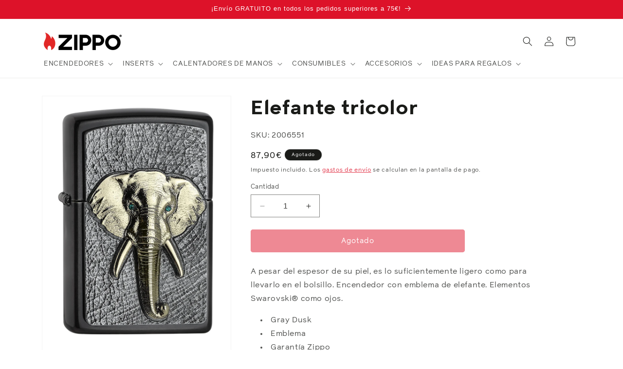

--- FILE ---
content_type: application/javascript
request_url: https://widget.accessgo.de/assets-20260128-111041/es-ES-D5o3UcPY.js
body_size: 2424
content:
import{f as a}from"./bootstrap-DkKnu8YT.js";import"../accessGoWidget.js";const d={s00c0ee16c39e4a4c:"Accesibilidad por",s034c066df6313863:"fila de tabla",s03f49e598ffb11cc:"Polaco",s061cc20e3432dead:"Pausar",s086e6c267ade2609:"Saturación",s091d5807b5b33550:"Activado",s09b68b62066540f4:"Atención: Si elige ocultar la interfaz de accesibilidad, no podrá verla más, a menos que borre su historial de navegación y datos. ¿Está seguro de que desea ocultar la interfaz?",s0b018722002106ec:"Sección de Perfiles",s11326fd2590f4e5e:"Predeterminado",s166bd56d19670a72:"Zoom",s16cb6e0b87bc5a1f:"área de texto",s18a0d9f5f5cadfb4:"elemento de lista",s18fb910d1c6ccc34:"Ciego",s1af9f40c35b27df7:"Saltar a enlaces",s1ebbae8f5810b65b:"entrada",s2057eff64127b31f:a`Perfiles de Accesibilidad`,s24221a89168e9d21:"Tamaño de Fuente",s24f3a319b88552c1:"Baja",s255857544a9d5ec0:"Restablecer",s2589bd7cda658f68:"Ocultar menú",s262a851f8df68873:"Función de lector de pantalla activada",s27f7e595eea04114:"Menú de AccessGO",s2ab612888528489a:"imagen",s2ceb11be2290bb1b:"Cancelar",s302cbb19bf9a174a:"Desactivado",s3394e74ea9ce7702:"Altura de Línea",s37b4954f9a78e31d:"celda de tabla",s397296ce434b26cd:"No se pudo encontrar el elemento.",s3b0ab4b52326316f:"Claro",s40a861b4a8b51f51:"Tamaño de Fuente Mínimo",s415792c3be9ad6ce:"Resaltar Enlaces",s457d59d649765619:"Saltar al contenido principal",s49aad09b1b715bb4:"Abre en una nueva pestaña",s4a1eb9cdbe76a6d0:"ir a",s4a73273533c585d2:"Cerrar notificación",s4caed5b7a7e5d89b:"Inglés",s511544873701ace6:"Pausar/Reproducir Animación",s515c065e0371f9ad:"Reanudar Animaciones",s55609dd2b7cd3315:a`Disminuir ${0} `,s57e13adcb38f73c3:"Síntesis de voz bloqueada",s5e8250fb85d64c23:"Cerrar",s5f343a43e7ea9f91:"Error",s63e71d20d1eaca93:"Alemán",s669b18c6d2d9c95b:"Ninguna",s67792c46b6bffd99:"Añadir Accesibilidad a su sitio web",s6a3495ff23cbf702:"Lista de Características de Accesibilidad",s6e2cc3886d35d986:"Extra Grande",s7347b9b45b9fd05e:a`Lo sentimos, pero ${0} ha desactivado sus características de accesibilidad.`,s75a27f43413e02c5:"Francés",s7be334fee6da3581:a`Para obtener más información sobre accesibilidad y cómo hacer que su sitio web sea inclusivo, visite:`,s80d0f3b051735d18:"menú desplegable",s824d7530f272a2a6:"El elemento no está visible. En su lugar, resaltamos el elemento principal.",s84d2a3c65f4a8543:"navegación",s855ebac5510cf3d9:"Fuente para Disléxicos",s8a3a0c6578328c53:a`${0} control - ${1} ${2}`,s8edd23ff8a88c77d:"contenido principal",s8f43d0072106547e:"lista ordenada",s913bc517004e6c65:"Seguro contra convulsiones",s95d56e58f816d211:"Holandés",s96f52d104a845682:"Ayuda de Accesibilidad",s975ee516050f54e0:"Síntesis de voz no permitida",s984a5e18d85b6d57:a`${0} ${1}`,s988d442d9727aa6f:"Las siguientes características de accesibilidad han sido activadas según sus preferencias de dispositivo:",s99272616f1066096:"Ha pausado las animaciones. Si el contenido falta o los elementos no responden, reanuda las animaciones.",s9ab8366c46e550b9:"Abrir el menú de accesibilidad",s9b3dd01d41bc4a04:"Disléxico",s9d2d00982edafabb:"Turco",s9deeefd89ca8a81d:"Alta",sa0bbd5e590568962:"Menú de Accesibilidad",sa5e890b51e66a994:"Deficiencia Visual",sa709abd5e7174b0c:"Pie de Página de Accesibilidad de AccessGO",sa7afa75ee06de5a3:"Preferencias de Accesibilidad del Sistema Aplicadas",saad6d243b1ed2667:"Daltónico",sac6bdc71f750ac96:"Medio",sac895c732f350ac5:"Oscuro",sb128829190ca0f75:"encabezado",sb2ff8f2be7a0b2d2:"Encabezado de AccessGO",sb7b758bfd9655218:"encabezado de tabla",sb85774dc5d18ff0f:"Confirmar",sba02b9608134dfcb:a`Aumentar ${0}`,sba0c4ba1f1680676:"Saltar al menú de accesibilidad",sba0f6f1764645039:"Haga clic en el icono o presione ALT+1 para abrir.",sbe478a99fef8fbee:"Accesibilidad Instantánea",sbf4b9bad694f4809:"enlace",sbf779aad69748141:"lista",sc47efe9a74500a84:"Navegación Superior de AccessGO",sc85a6f05af464bdb:"Cerrar banner",sc8736ef79380e634:"Grande",sc8b48d8e0fa5600e:a`${0} control de función`,sc9d1e323c4784ecd:"Restablecer configuración",scd105819b5a10243:"Reproducir",sd48cc52117f4d68b:"Italiano",sd5b58e6d5dd5509e:"Cerrar Menú de Accesibilidad",sd748fc9c6012f05c:"Ocultar menú de accesibilidad",sd9c21e5f60d6bdd8:"Danés",sda9254d1f1228e1a:"Húngaro",sda9eb7b6b70799f3:"Contraste",sdaabfac3e0ca1c6c:"Lector de Pantalla",sde8491e2a14f86bf:"Saltar a la navegación",se308026e8e424457:"Normal",se45165c10e101045:"Función de lector de pantalla no soportada",se4798b071feb46b3:"Texto seleccionado:",sf1868dc19e3917bb:"Español",sf1ab09df68b9b689:"Póngase en contacto con el administrador del sitio para reactivar las mejoras de accesibilidad para este sitio.",sf5bf404d29f2e7e7:"Ajuste este sitio web para adaptarlo mejor a sus necesidades.",sfc962795a4141444:"Espaciado entre Letras"};export{d as templates};


--- FILE ---
content_type: text/javascript
request_url: https://cdn.shopify.com/extensions/019c0b53-318b-7367-89fc-b5776bea8944/buy-more-save-more-613/assets/new-main-min.js
body_size: 27562
content:
let render=!0,freegiftpopup=!1,renderingdelay=!1;var final_cart_total_upsell,final_cart_quantity_upsell,amrosia_custom_quantity="",current_currency_price_kai=Number(Shopify.currency.rate);function closeMessage(){const e=document.getElementById("bmsmstickyMessage");e.style.display="none",e.style.visibility="hidden"}function toggleScrollIndicator(){const e=document.querySelector(".bmsm-gift-popup-content"),t=document.querySelector(".scroll-indicator");requestAnimationFrame((()=>{const o=e.scrollHeight>e.clientHeight;t.style.display=o?"block":"none"}))}function showGiftPopup(e){var t;t="bpikvw-a1.myshopify.com"==window.Shopify.shop?JSON.parse(e):JSON.parse(decodeURIComponent(e));const o=document.getElementById("bmsm-gift-popup"),i=document.querySelector(".bmsm-gift-popup-content");if("iymt0v-hw.myshopify.com"!==window.Shopify.shop||isMobileDeviceKai()||(i.style.width="60%"),"danielle-guizio-ny.myshopify.com"!=window.Shopify.shop&&"flex"===o.style.display)return;const n=document.getElementById("gift-options");n.innerHTML="",n.className="bmsm-gift-options";const s=t.reduce(((e,t)=>{const o=`${t.discount_id}_${t.tier_id}_${t.tier_minSpend}`;return e[o]||(e[o]={discount_id:t.discount_id,tier_id:t.tier_id,tier_minSpend:t.tier_minSpend,noofgifts:t.noofgifts||1,products:{},giftpopup:t.giftpopup}),e[o].products[t.product_id]||(e[o].products[t.product_id]={product_name:t.product_name,featured_image:t.featured_image,product_id:t.product_id,variants:[]}),e[o].products[t.product_id].variants.push(t),e}),{});Object.values(s).forEach((e=>{const t=document.createElement("div");t.className="bmsm-gift-group-header",t.innerHTML=null!==e.giftpopup&&void 0!==e.giftpopup?`<h3>${e.giftpopup.replace("{noofgifts}",e.noofgifts)}</h3>`:`<h3>Choose any ${e.noofgifts} gift from below</h3>`,"d1336f-2.myshopify.com"==window.Shopify.shop&&(t.innerHTML="<h3>Containers available at special price for you</h3>"),"b6f6ed-34.myshopify.com"==window.Shopify.shop&&(t.innerHTML='<h5 style="color:black;margin-top:20px;" >Elige un regalo de la siguiente lista.</h5>'),"wkn7z2-1x.myshopify.com"==window.Shopify.shop&&(t.innerHTML=null!==e.giftpopup&&void 0!==e.giftpopup?`<h3 style="font-family:var(--heading-font-family);" >${e.giftpopup.replace("{noofgifts}",e.noofgifts)}</h3>`:`<h3 style="font-family:var(--heading-font-family);" >Choose any ${e.noofgifts} gift from below</h3>`),"incenseaustralia.myshopify.com"==window.Shopify.shop&&(t.innerHTML=null!==e.giftpopup&&void 0!==e.giftpopup?`<h3 style="color:black;">${e.giftpopup.replace("{noofgifts}",e.noofgifts)}</h3>`:`<h3 style="color:black;" >Choose any ${e.noofgifts} gift from below</h3>`),"peachade.myshopify.com"==window.Shopify.shop&&(t.innerHTML=null!==e.giftpopup&&void 0!==e.giftpopup?`<h3 style="color:black;margin-top:20px;">${e.giftpopup.replace("{noofgifts}",e.noofgifts)}</h4>`:`<h3 style="color:black;margin-top:20px;">Choose any ${e.noofgifts} gift from below</h4>`),"ripit-grips.myshopify.com"==window.Shopify.shop&&(t.innerHTML=null!==e.giftpopup&&void 0!==e.giftpopup?`<h4 style="color:black;margin-top:10px;">${e.giftpopup.replace("{noofgifts}",e.noofgifts)}</h4>`:`<h4 style="color:black;margin-top:10px;">Choose any ${e.noofgifts} gift from below</h4>`),"thetotelibrary.myshopify.com"==window.Shopify.shop&&(t.innerHTML=null!==e.giftpopup&&void 0!==e.giftpopup?`<h5 style="color:black;margin-top:20px;">${e.giftpopup.replace("{noofgifts}",e.noofgifts)}</h4>`:`<h5 style="color:black;margin-top:20px;">Choose any ${e.noofgifts} gift from below</h4>`),n.appendChild(t);const s=document.createElement("div");s.className="bmsm-gift-group",s.style.display="flex",s.style.flexWrap="wrap",s.style.gap="20px","doukissa-nomikou.myshopify.com"===window.Shopify.shop&&isMobileDeviceKai()&&(s.style.flexWrap="nowrap",s.style.overflowX="auto",i.style.width="100%",s.style.height="400px"),"doukissa-nomikou.myshopify.com"===window.Shopify.shop&&(i.style.setProperty("height","auto","important"),o.style.setProperty("height","auto","important")),Object.values(e.products).forEach((e=>{const t=document.createElement("div");t.className="bmsm-gift-card","doukissa-nomikou.myshopify.com"===window.Shopify.shop&&isMobileDeviceKai()&&(t.style.width="150px"),"iymt0v-hw.myshopify.com"!==window.Shopify.shop||isMobileDeviceKai()||(t.style.width="240px"),"iymt0v-hw.myshopify.com"===window.Shopify.shop&&isMobileDeviceKai()&&(t.style.width="60%");let o=e.product_name.replace(/[^a-zA-Z0-9\s]/g,"").replace(/\s+/g,"-").replace(/^-+/,"").toLowerCase();var i=e.product_id.match(/(\d+)$/)[1];let n,r;o=/^[0-9]/.test(o)?`id-${o}`:o,"d06409-1b.myshopify.com"===window.Shopify.shop?(n="Auswählen",r="Schließen"):"7ch3mm-ys.myshopify.com"===window.Shopify.shop?window.location.href.includes("/de")?(n="Auswählen",r="Schließen"):(n="Choisir",r="Fermer"):"iymt0v-hw.myshopify.com"===window.Shopify.shop?(n="Auswählen",r="Schließen"):(n="Select",r="Close"),document.querySelector(".bmsm-gift-popup-close-btn").innerText=r;const a=e.featured_image,l=a.startsWith("https://cdn.shopify.com")?a:`/cdn/shop/${a}`;if("pie-me-cafe.myshopify.com"===window.Shopify.shop||"b6f6ed-34.myshopify.com"==window.Shopify.shop)t.innerHTML=`\n    <div style="display:flex;width:100%;height:100%;align-items:flex-start;\n                padding:12px;border-radius:6px;font-family:sans-serif;max-width:600px;">\n      \n     \n      <img src="${l}" alt="${e.product_name}" \n           style="width:60px;height:auto;margin-right:12px;border-radius:4px;flex-shrink:0;">\n      \n     \n      <div style="display:flex;flex-direction:column;flex:1;">\n        \n     \n        <p style="font-size:12px;font-weight:600;margin:0 0 4px 0;">\n          Gratis ${e.product_name}\n        </p>\n        \n      \n        <div style="margin-bottom:8px;">\n          <span style="font-size:14px;color:#666;text-decoration:line-through;margin-right:6px;">\n             ${formatMoney1(e.variants[0].price,2)}\n          </span>\n          <span style="font-size:14px;font-weight:bold;color:#000;">\n            gratis\n          </span>\n        </div>\n        \n        \x3c!-- Button at bottom --\x3e\n        <button id="${o}-select-btn" \n                style="align-self:flex-start;background-color:#e74c3c;color:#fff;\n                       border:none;padding:6px 12px;border-radius:4px;cursor:pointer;\n                       font-size:14px;">\n          seleccionar\n        </button>\n        \n      </div>\n    </div>\n  `;else{let s="";if(1===e.variants.length&&"Default Title"===e.variants[0].variant_name){const t=e.variants[0];s="evolution-wheels-2.myshopify.com"===window.Shopify.shop?"":"d1336f-2.myshopify.com"===window.Shopify.shop&&t.compare_at_price>0?`<div class="bmsm-gift-price">${formatMoney1(t.compare_at_price,2)}</div>`:"doukissa-nomikou.myshopify.com"===window.Shopify.shop?`<div class="bmsm-gift-price">${formatMoney1(0,2)}</div>`:"incenseaustralia.myshopify.com"===window.Shopify.shop?`\n              <div class="bmsm-gift-price" style="color:black;">\n                ${formatMoney1(0,2)}\n                <span style="text-decoration: line-through; margin-left: 6px;">\n                  ${formatMoney1(t.price,2)}\n                </span>\n              </div>\n          `:"thetotelibrary.myshopify.com"==window.Shopify.shop?`\n \n              <div class="bmsm-gift-price" style="color:black;">\n              \n                <span style="text-decoration: line-through; margin-left: 6px;">\n                  ${formatMoney1(t.price,2)}\n                </span>\n                 <span style="color:green; margin-left: 6px;">\n                  ${formatMoney1(0,2)}\n                   </span>\n                \n              </div>\n          `:`<div class="bmsm-gift-price">${formatMoney1(t.price,2)}</div>`}else{const t=e.variants.map((e=>{const t=e.variant_featured_image,o=t.startsWith("https://cdn.shopify.com")?t:`/cdn/shop/${t}`;let i;return i="7ch3mm-ys.myshopify.com"===window.Shopify.shop?window.location.href.includes("/de")?`${e.variant_name} - kostenlos`:`${e.variant_name} - gratuit`:"evolution-wheels-2.myshopify.com"===window.Shopify.shop?`${e.variant_name}`:"thetotelibrary.myshopify.com"==window.Shopify.shop?`${e.variant_name} - Free`:`${e.variant_name} - ${formatMoney1(e.price,2)}`,`<option value="${e.variant_id}" data-image="${o}">\n                        ${i}\n                      </option>`})).join("");s=`\n              <select id="${o}-variants" class="bmsm-gift-variants">\n                ${t}\n              </select>\n            `,"danielle-guizio-ny.myshopify.com"==window.Shopify.shop&&(s=`\n              <select id="variants-${i}" class="bmsm-gift-variants">\n                ${t}\n              </select>\n            `)}const r='\n  <svg xmlns="http://www.w3.org/2000/svg" width="18" height="18" viewBox="0 0 24 24" fill="none" stroke="white" stroke-width="3" stroke-linecap="round" stroke-linejoin="round">\n    <polyline points="20 6 9 17 4 12"></polyline>\n  </svg>\n';"evolution-wheels-2.myshopify.com"===window.Shopify.shop&&(n=r);let a="";"incenseaustralia.myshopify.com"===window.Shopify.shop&&(a='style="color: black;"'),t.innerHTML=`\n            <img id="${o}-image" src="${l}" alt="${e.product_name}" class="bmsm-gift-image">\n            <p class="bmsm-gift-title" ${a}>${e.product_name}</p>\n            ${s}\n            <button id="${o}-select-btn" class="bmsm-gift-select-btn">\n              ${n}\n            </button>\n          `,"danielle-guizio-ny.myshopify.com"==window.Shopify.shop&&(t.innerHTML=`\n            <img id="image-${i}" src="${l}" alt="${e.product_name}" class="bmsm-gift-image">\n            <p class="bmsm-gift-title" ${a}>${e.product_name}</p>\n            ${s}\n            <button id="select-btn-${i}" class="bmsm-gift-select-btn">\n              ${n}\n            </button>\n          `)}s.appendChild(t);var c=t.querySelector(`#${o}-variants`);"danielle-guizio-ny.myshopify.com"==window.Shopify.shop&&(c=t.querySelector(`#variants-${i}`));var p=t.querySelector(`#${o}-image`);"danielle-guizio-ny.myshopify.com"==window.Shopify.shop&&(p=t.querySelector(`#image-${i}`)),c&&c.addEventListener("change",(function(){const e=c.options[c.selectedIndex].getAttribute("data-image");e&&(p.src=e)}));var d=t.querySelector(`#${o}-select-btn`);"danielle-guizio-ny.myshopify.com"==window.Shopify.shop&&(d=t.querySelector(`#select-btn-${i}`)),d&&d.addEventListener("click",(function(){let o;if(c){const t=c.value;o=e.variants.find((e=>e.variant_id===t))}else 1===e.variants.length&&(o=e.variants[0]);o&&(t.classList.add("bmsm-gift-card-selected"),addGiftToCart(o.variant_id,o.discount_id,o.tier_minSpend))}))})),n.appendChild(s),"javasokb2b.myshopify.com"===window.Shopify.shop&&(n.querySelectorAll(".bmsm-gift-variants").forEach((e=>{e.style.display="none"})),n.querySelectorAll(".bmsm-gift-price").forEach((e=>{e.style.display="none"})),n.querySelectorAll(".bmsm-gift-select-btn").forEach((e=>{e.style.backgroundColor="#297373"}))),"iymt0v-hw.myshopify.com"==window.Shopify.shop&&n.querySelectorAll(".bmsm-gift-select-btn").forEach((e=>{e.style.backgroundColor="#974950"})),"peachade.myshopify.com"==window.Shopify.shop&&(n.querySelectorAll(".bmsm-gift-select-btn").forEach((e=>{e.style.backgroundColor="#f6b5c0"})),document.querySelector(".bmsm-gift-popup-close-btn").style.backgroundColor="#825952"),"wkn7z2-1x.myshopify.com"==window.Shopify.shop&&(n.querySelectorAll(".bmsm-gift-select-btn").forEach((e=>{e.style.backgroundColor="#F2D2BD",e.style.fontFamily="var(--heading-font-family)"})),document.querySelector(".bmsm-gift-popup-close-btn").style.backgroundColor="#ffffff",document.querySelector(".bmsm-gift-popup-close-btn").style.border="1px solid black",document.querySelector(".bmsm-gift-popup-close-btn").style.color="black",document.querySelector(".bmsm-gift-popup-close-btn").style.fontFamily="var(--heading-font-family)",n.querySelectorAll(".bmsm-gift-variants").forEach((e=>{e.style.backgroundColor="#ffffff",e.style.border="1px solid black",e.style.borderRadius="4px",e.style.fontFamily="var(--heading-font-family)"})),n.querySelectorAll(".bmsm-gift-title").forEach((e=>{e.style.fontFamily="var(--heading-font-family)"})))})),"flex"!==o.style.display&&(document.querySelector(".bmsm-gift-popup-content").addEventListener("touchmove",(function(e){e.stopPropagation()}),{passive:!1}),o.style.display="flex",o.style.visibility="visible",i.style.display="block",i.style.visibility="visible",toggleScrollIndicator())}function addGiftToCart(e,t,o){const i=[{id:e.replace("gid://shopify/ProductVariant/",""),quantity:1,properties:{_discountid:t,_tier_minSpend:o.toString(),_added_by:"bmsm_pb"}}];sessionStorage.setItem(e.replace("gid://shopify/ProductVariant/",""),(new Date).toISOString()),fetch(window.Shopify.routes.root+"cart/add.js",{method:"POST",headers:{"Content-Type":"application/json"},body:JSON.stringify({items:i})}).then((e=>e.json())).then((e=>{closeGiftPopup(),fetchAndUpdateMultipleSections("add",e,window.pageType,t)})).catch((e=>{}))}function closeGiftPopup(){document.getElementById("bmsm-gift-popup").style.display="none"}function showGiftCarousel(e){let t=[];if(Array.isArray(e))t=e;else if("string"==typeof e)try{t=JSON.parse(e)}catch(o){try{t=JSON.parse(decodeURIComponent(e))}catch(e){return}}if(!t||0===t.length)return void destroyGiftCarousels();const o=ensureGiftCarouselWrapper();if(!o)return;o.style.display="block",o.style.visibility="visible",document.querySelectorAll(".bmsm-achievement-text").forEach((e=>{e.dataset.bmsmPrevDisplay||(e.dataset.bmsmPrevDisplay=e.style.display||""),e.style.display="none"}));const i=groupGiftsForCarousel(t);let n=null,s=-1;if(i.forEach((e=>{const t="na"===e.tierMinSpend?-1:parseFloat(e.tierMinSpend)||-1;t>s&&(s=t,n=e)})),!n)return void destroyGiftCarousels();const r=new Set,a=n,l=`bmsm-gift-carousel-${a.discountId}-${a.tierMinSpend}`;r.add(l);let c=document.getElementById(l);c||(c=document.createElement("div"),c.id=l,c.className="bmsm-gift-carousel-section bmsm-upsell-carousel",o.appendChild(c),attachGiftCarouselEvents(c)),renderGiftCarouselSection(c,a),o.querySelectorAll(".bmsm-gift-carousel-section").forEach((e=>{if(!r.has(e.id)){const t=e.querySelector(".bmsm-gift-splide");if(t&&t._bmsmSplide){try{t._bmsmSplide.destroy(!0)}catch(e){}delete t._bmsmSplide}e.remove()}}))}function ensureGiftCarouselWrapper(){let e=document.getElementById("bmsm-gift-carousel-wrapper");if(e)return e;const t=document.querySelector(".bmsm-cart-drawer-block")||document.getElementById("bmsm-cartDrawerBlock")||document.querySelector(".bmsm-product-page-block")||document.getElementById("bmsm-productPageBlock");return t?(e=document.createElement("div"),e.id="bmsm-gift-carousel-wrapper",e.className="bmsm-gift-carousel-wrapper",t.appendChild(e),e):null}function destroyGiftCarousels(){const e=document.getElementById("bmsm-gift-carousel-wrapper");e?(e.querySelectorAll(".bmsm-gift-splide").forEach((e=>{if(e._bmsmSplide){try{e._bmsmSplide.destroy(!0)}catch(e){}delete e._bmsmSplide}})),e.remove(),document.querySelectorAll(".bmsm-achievement-text").forEach((e=>{e.style.display=e.dataset.bmsmPrevDisplay||""}))):document.querySelectorAll(".bmsm-achievement-text").forEach((e=>{e.style.display=e.dataset.bmsmPrevDisplay||""}))}function groupGiftsForCarousel(e){const t=e.reduce(((e,t)=>{const o=t.tier_minSpend??t.tier_minspend??t.tierMinSpend??"na",i=`${t.discount_id}_${o}`;if(!e[i]){const n=t.noofgifts||1;let s=`Choose any ${n} gift`;t.giftpopup&&(s=t.giftpopup.replace("{noofgifts}",n)),e[i]={discountId:t.discount_id,tierMinSpend:o,heading:s,noOfGifts:n,items:[]}}return e[i].items.push(t),e}),{});return Object.values(t)}function renderGiftCarouselSection(e,t){const o=`${e.id}-splide`,i=t.items.map((e=>`<li class="splide__slide">${createGiftCarouselCard(e)}</li>`)).join("");e.innerHTML=`\n      <div class="bmsm-gift-carousel-header">\n     \n      </div>\n      <div class="splide bmsm-gift-splide" id="${o}">\n        <div class="splide__track">\n          <ul class="splide__list">\n            ${i}\n          </ul>\n        </div>\n      </div>\n    `,setupGiftCarouselSplide(e)}function createGiftCarouselCard(e){const t=e.variant_featured_image||e.featured_image||"",o=t?t.startsWith("http")?t:`/cdn/shop/${t.replace(/^\/+/,"")}`:"",i="number"==typeof e.price?e.price:0,n="number"==typeof e.compare_at_price&&e.compare_at_price>0?e.compare_at_price:i,s=formatMoney1(0,2),r=n>0?formatMoney1(n,2):"",a=e.variant_name&&"Default Title"!==e.variant_name?e.variant_name:"";return`\n      <div class="bmsm-upsell-product-card" data-product-id="${e.product_id||""}">\n        <div class="bmsm-upsell-product-image">\n          ${o?`<img src="${o}" alt="${e.product_name||""}" loading="lazy" onerror="this.style.display='none'">`:""}\n        </div>\n        <div class="bmsm-upsell-product-info">\n          <h4 class="bmsm-upsell-product-title" title="${e.product_name||""}">\n            ${e.product_name||""}\n          </h4>\n          ${a?`<p class="bmsm-gift-carousel-variant">${a}</p>`:""}\n          <div class="bmsm-upsell-product-price">\n            ${r?`<span class="bmsm-upsell-compare-price">${r}</span>`:""}\n            <span class="bmsm-upsell-current-price">${s}</span>\n          </div>\n          <div class="bmsm-upsell-variant-cart-row">\n            <button\n              class="bmsm-upsell-add-to-cart"\n              data-variant-id="${e.variant_id}"\n              data-discount-id="${e.discount_id}"\n              data-tier-min="${e.tier_minSpend??e.tier_minspend??""}"\n            >\n              <span class="label">${window.bmsmGiftCarouselCta||"Select Gift"}</span>\n            </button>\n          </div>\n        </div>\n      </div>\n    `}function attachGiftCarouselEvents(e){"true"!==e.dataset.bmsmGiftBound&&(e.dataset.bmsmGiftBound="true",e.addEventListener("click",(e=>{const t=e.target.closest(".bmsm-upsell-add-to-cart");if(!t)return;const o=t.getAttribute("data-variant-id"),i=t.getAttribute("data-discount-id"),n=t.getAttribute("data-tier-min");o&&addGiftToCart(o,i,n)})))}function setupGiftCarouselSplide(e){const t=e.querySelector(".bmsm-gift-splide");if(!t)return;if(t._bmsmSplide){try{t._bmsmSplide.destroy(!0)}catch(e){}delete t._bmsmSplide}const o=()=>{try{e.style.display="block",e.style.visibility="visible";const o=new Splide(t,getOptionsForContainer(e));t._bmsmSplide=o,o.mount()}catch(e){}};"undefined"==typeof Splide?loadSplide().then(o).catch((e=>{})):o()}const formatMoney1=(e,t,o=!0)=>{const i=window.Shopify.currency.active,n=/^[a-z]{2}-[A-Z]{2}$/.test(window.Shopify.locale)?window.Shopify.locale:`${window.Shopify.locale}-${window.Shopify.country}`,s=roundup(parseFloat(e));let r=0;"d06409-1b.myshopify.com"===window.Shopify.shop&&(r=0===t?0:2),"63bfd6-5f.myshopify.com"===window.Shopify.shop&&(r=2);let a=new Intl.NumberFormat(n,{style:"currency",currency:i,minimumFractionDigits:r,maximumFractionDigits:r}).format(s);return"63bfd6-5f.myshopify.com"===window.Shopify.shop&&(a=a.replace(/\s+/g,"")),a};function refreshCartData(e){"2b2641-3.myshopify.com"!=window.Shopify.shop&&setTimeout((()=>{initializeUpsellsFromActiveMetaobjects()}),900),window.bmsmcustomdiv=!1,"welkom01-c31b.myshopify.com"===window.Shopify.shop&&window.location.href.startsWith("https://theragcompany.eu/")||"incenseaustralia.myshopify.com"==window.Shopify.shop&&window.customerTags?.includes("Wholesale")||(render||3===e)&&(render=!1,fetch("/cart.js").then((e=>e.json())).then((t=>{if((parseFloat(window.bmsmcartlength)||0)===t.item_count&&1===e)return;parseFloat(sessionStorage.getItem("bmsmCartLength"))===t.item_count?window.bmsmshowGiftPopup=!1:(window.bmsmshowGiftPopup=!0,sessionStorage.setItem("bmsmCartLength",t.item_count)),window.bmsmcartlength=t.item_count;let o={promoBar:{nometaobjects:0,isprogressbar:!1},productPageBlock:{nometaobjects:0,isprogressbar:!1},cartDrawerBlock:{nometaobjects:0,isprogressbar:!1},customprogressbar:{nometaobjects:0,isprogressbar:!1},stickyprogressbar:{nometaobjects:0,isprogressbar:!1}};const i=window.Shopify.country,n=parseFloat(window.Shopify.currency.rate),s=window.Shopify.locale;let r=[],a=window.pageType;"the-dragontree-apothecary.myshopify.com"!=window.Shopify.shop?(a.startsWith("product.")&&(a="product"),a.startsWith("collection.")&&(a="collection")):a="product";const l=window.location.pathname;"all"===(l.startsWith("/collections/")?l.split("/")[2]:null)&&(a="index"),window.activeMetaobjects&&window.activeMetaobjects.length>0&&window.activeMetaobjects.forEach((l=>{if(document.referrer){const e=new URL(document.referrer);if(e.searchParams.has("bmsmpreviewid")){const t=e.searchParams.get("bmsmpreviewid"),o=new URL(window.location.href);o.searchParams.set("bmsmpreviewid",t),window.history.pushState({},"",o)}}const c=window.location.href,p=l.discountId,d=new URLSearchParams(new URL(c).search);if(d.has("bmsmpreviewid")){if(d.get("bmsmpreviewid")!==p)return}else if(p.includes("bmsmPreview"))return;if(d.has("bmsmpreviewid")){if(d.get("bmsmpreviewid")===p){const e=document.getElementById("bmsmstickyMessage");e.style.display="block",e.style.visibility="visible"}}var m=l.selectedMarkets||[];if("c2d5db-7b.myshopify.com"==window.Shopify.shop&&(m=[]),"skalli-essentials.myshopify.com"==window.Shopify.shop&&"1213"==p&&"US"==window.Shopify.country)return;if(m.length>0&&!(Array.isArray(m)&&"string"==typeof m[0]?m.includes(i):m.some((e=>e.marketCountryCode===i))))return;if(window.kaicart&&(r=JSON.parse(window.kaicart),window.productId&&window.kaicurrenctproduct)){const e=window.productId,t=window.kaicurrenctproduct.map((e=>e.handle)),o=r.find((t=>t.product_id===e));o?o.collections=Array.from(new Set([...o.collections,...t])):r.push({product_id:e,collections:t})}let u=!1,y=!1,f=!1,h=!1,g=!1,w=!1,b=!1,S=!0;if(l.tiers&&l.tiers.length>0){const{cartCondition:e,displayCondition:o=!1}=l.tiers[0];if("1 product in cart"===e&&0===t.items.length){const e=document.querySelector(`.bmsm-tier-timeline[id="${l.discountId}"]`);return void(e&&(e.style.display="none"))}{const e=document.querySelector(`.bmsm-tier-timeline[id="${l.discountId}"]`);e&&"none"===e.style.display&&(e.style.display="block")}if(o){const e=new URLSearchParams(window.location.search).get("variant");e&&e!==window.selectedVariantId&&(window.selectedVariantId=e);window.productId;const t=(window.kaicurrenctproduct||[]).map((e=>e.handle)),o="gid://shopify/ProductVariant/"+window.selectedVariantId,i=window.location.pathname,n=i.startsWith("/collections/")?i.split("/")[2]:null;"collection"!==a&&"product"!==a&&"index"!==a&&(S=!1),l.selectedCollectionIds.length>0&&"collection"===a&&(n&&l.selectedCollectionIds.includes(n)||(S=!1)),l.selectedExcludedCollectionIds.length>0&&"collection"===a&&n&&l.selectedExcludedCollectionIds.includes(n)&&(S=!1),"product"===a&&(0!==l.selectedProductVariantIds.length&&l.selectedProductVariantIds.includes(o)||0!==l.selectedCollectionIds.length&&t.some((e=>l.selectedCollectionIds.includes(e)))||!(l.selectedProductVariantIds.length>0||l.selectedCollectionIds.length>0)||(S=!1)),l.selectedExcludedProductVariantIds.length>0&&"product"===a&&l.selectedExcludedProductVariantIds.includes(o)&&(S=!1),l.selectedExcludedCollectionIds.length>0&&"product"===a&&t.some((e=>l.selectedExcludedCollectionIds.includes(e)))&&(S=!1),0===l.selectedCollectionIds.length&&0===l.selectedExcludedCollectionIds.length&&(l.selectedProductVariantIds.length>0||l.selectedExcludedProductVariantIds.length>0)&&"collection"===a&&(S=!1),S&&(u=!0,y=!0,f=!0,h=!0,g=!0,w=!0,b=!0)}else u=!0,y=!0,f=!0,h=!0,g=!0,w=!0,b=!0}const _=l.discountType||"value",v=l.selectedProductVariantIds||[],x=l.selectedProductIds||[];var C=l.selectedCollectionIds||[];const k=l.selectedExcludedProductVariantIds||[],$=l.selectedExcludedProductIds||[],E=l.selectedExcludedCollectionIds||[];"algebra-and-beyond.myshopify.com"==window.Shopify.shop&&"/"===window.location.pathname&&(C=[]);const T=0===v.length&&0===x.length&&0===C.length&&0===k.length&&0===$.length&&0===E.length,q=0===v.length&&0===x.length&&0===C.length,I=t.items.filter((e=>{const t=e.properties._discountid||null,o=e.properties._tier_minSpend||null,i=e.properties._added_by||null,n=e.properties._bundle_data||null;if(null!==i&&null!==t&&null!==o)return!1;if("doukissa-nomikou.myshopify.com"===window.Shopify.shop&&n)return!1;if(T)return!0;const s=`gid://shopify/ProductVariant/${e.variant_id}`,a=`gid://shopify/Product/${e.product_id}`,l=a.replace("gid://shopify/Product/",""),c=v.includes(s),p=x.includes(a),d=r.find((e=>e.product_id.toString()===l.toString()));let m=!1,u=!1;d&&(m=d.collections.some((e=>C.includes(e))),u=E.length>0&&d.collections.some((e=>E.includes(e))));const y=k.length>0&&k.includes(s),f=$.length>0&&$.includes(a);return!(y||f||u)&&(c||p||m||q)})),A=l.tiers[0]?.calcDiscount??!1;let M=0;if(M=A&&l.tiers.every((e=>"free_gift"===e.tierType||"free_shipping"===e.tierType))?I.reduce(((e,t)=>e+t.final_line_price),0)/100:I.reduce(((e,t)=>e+t.final_line_price+t.line_level_total_discount),0)/100,"c2d5db-7b.myshopify.com"===window.Shopify.shop){const e=I.filter((e=>0!==e.line_price));M=A&&l.tiers.every((e=>"free_gift"===e.tierType||"free_shipping"===e.tierType))?e.reduce(((e,t)=>e+t.final_line_price),0)/100:e.reduce(((e,t)=>e+t.final_line_price+t.line_level_total_discount),0)/100,t.discount_codes&&t.discount_codes.some((e=>"WELCOME10"===e.code&&!0===e.applicable))&&(M-=.1*M)}const F=(t.cart_level_discount_applications||[]).filter((e=>"discount_code"===e.type)).reduce(((e,t)=>e+(t.total_allocated_amount||0)),0)/100,B=Math.max(M-F,0);if(M=B,"capsole-6168.myshopify.com"==window.Shopify.shop&&["871","873"].includes(String(l.discountId))&&t.items.forEach((e=>{e.selling_plan_allocation&&e.selling_plan_allocation.selling_plan&&/1 Month|3 Month|6 Month|3 Months|6 Months/i.test(e.selling_plan_allocation.selling_plan.name)&&(M-=(e.final_line_price||0)/100)})),"capsole-6168.myshopify.com"==window.Shopify.shop&&["872","874"].includes(String(l.discountId))&&t.items.forEach((e=>{e.selling_plan_allocation||(M-=(e.final_line_price||0)/100)})),"wiwsk1-1w.myshopify.com"===window.Shopify.shop){t.items.some((e=>e.total_discount>0))&&t.items.forEach((e=>{e.total_discount>0&&(M-=(e.total_discount||0)/100)}))}"1101"!=p&&"1077"!=p||t.items.forEach((e=>{e.discounts&&e.discounts.length>0&&e.discounts.forEach((e=>{if("Bundle-Vorteil"===e.title){const t=e.amount||0;M-=t/100}}))})),"2b2641-3.myshopify.com"==window.Shopify.shop&&t.items.forEach((e=>{e.discounts&&e.discounts.length>0&&e.discounts.forEach((e=>{const t=e.amount||0;M-=t/100}))}));const L=I.reduce(((e,t)=>{const o=8432173547805===t.product_id,i=window.Shopify&&"jeesauce-com.myshopify.com"===window.Shopify.shop;return e+(o&&i?2*t.quantity:t.quantity)}),0);let P=I.reduce(((e,t)=>t.properties&&t.properties._YmqItemPrice?e+parseFloat(t.properties._YmqItemPrice)*n*t.quantity:e),0);if(window.Shopify&&"c2d5db-7b.myshopify.com"===window.Shopify.shop){P=I.filter((e=>{const t=e.properties&&e.properties._added_by,o=e.properties&&e.properties._discountid&&e.properties._tier_minSpend;return!("bmsm_pb"===t&&o)})).reduce(((e,t)=>t.properties&&t.properties._YmqItemPrice?e+parseFloat(t.properties._YmqItemPrice)*n*t.quantity:e),0)}if("manupskin.myshopify.com"==window.Shopify.shop){t.items.some((e=>e.selling_plan_allocation&&e.selling_plan_allocation.selling_plan))&&(M=100)}M+=P,final_cart_total_upsell=M,final_cart_quantity_upsell=L,window.kaieligible=!0;var j="value"===_?M:L;if("ambrosia-nutraceuticals.myshopify.com"==window.Shopify.shop&&""!=amrosia_custom_quantity&&(amrosia_custom_quantity=parseInt(amrosia_custom_quantity,10),j=amrosia_custom_quantity),window.kaieligibleDiscountIds=window.kaieligibleDiscountIds||[],l.tiers&&l.tiers.length>0){const{cartCondition:e}=l.tiers[0];if("eligible"===e&&0===j){const e=document.querySelector(`.bmsm-tier-timeline[id="${l.discountId}"]`);e&&(e.style.display="none"),window.kaieligibleDiscountIds.push(l.discountId),window.kaieligible=!1}else{const e=document.querySelector(`.bmsm-tier-timeline[id="${l.discountId}"]`);e&&"none"===e.style.display&&(e.style.display="block")}}let z=l.tiers;z=z.sort(((e,t)=>parseFloat(e.minSpend)-parseFloat(t.minSpend))),z=z.map(((e,t)=>(null!==e.tierId&&void 0!==e.tierId||(e.tierId=t),e)));const D=m.find((e=>e.marketCountryCode===i&&e.tiers));z=D?z.map((e=>{const t=D.tiers.find((t=>t.tierId===e.tierId));return t?{...e,minSpend:t.trigger?t.trigger:e.minSpend,value:t.value?t.value:e.value}:{...e,minSpend:"value"===_?parseFloat(e.minSpend)*n:e.minSpend,value:"amount"===e.tierType?parseFloat(e.value)*n:e.value}})):z.map((e=>({...e,minSpend:"value"===_?parseFloat(e.minSpend)*n:e.minSpend,value:"amount"===e.tierType?parseFloat(e.value)*n:e.value}))),"c2d5db-7b.myshopify.com"===window.Shopify.shop&&"LB"===i&&(z=z.map((e=>"free_shipping"===e.tierType?{...e,minSpend:50}:e)));const H=z[0].selectedLanguages;let G=z[0].enableTranslations||!1;if(H&&H.length>0&&G&&(z=z.map((e=>{const t=H.find((t=>t.tierId===e.tierId&&t.locale===s));return t&&(null!==t.nudgeText&&""!==t.nudgeText&&(e.nudgeText=t.nudgeText),null!==t.achievementText&&""!==t.achievementText&&(e.achievementText=t.achievementText),null!==t.freegiftname&&""!==t.freegiftname&&(e.freegiftname=t.freegiftname),null!==t.amountsuffix&&""!==t.amountsuffix&&(e.amountsuffix=t.amountsuffix),null!==t.discountLabel&&""!==t.discountLabel&&(e.discountLabel=t.discountLabel),null!==t.freeshippingname&&""!==t.freeshippingname&&(e.freeshippingname=t.freeshippingname),null!==t.mysterygiftordernote&&""!==t.mysterygiftordernote&&(e.mysterygiftordernote=t.mysterygiftordernote),null!==t.discountTag&&""!==t.discountTag&&(e.discountTag=t.discountTag),null!==t.giftpopup&&""!==t.giftpopup&&(e.giftpopup=t.giftpopup),null!==t.claimtext&&""!==t.claimtext&&(e.claimtext=t.claimtext)),e})),l.variant_stock_array&&l.variant_stock_array.length>0&&(l.variant_stock_array=l.variant_stock_array.map((e=>{const t=H.find((t=>t.tierId.toString()===e.tier_id&&t.locale===s&&l.discountId===e.discount_id));return t&&(null!==t.giftpopup&&""!==t.giftpopup&&(e.giftpopup=t.giftpopup),null!==t.claimtext&&""!==t.claimtext&&(e.claimtext=t.claimtext)),e})))),z=z.sort(((e,t)=>parseFloat(e.minSpend)-parseFloat(t.minSpend))),l.variant_stock_array&&l.variant_stock_array.length>0&&l.variant_stock_array.forEach((e=>{if(e.discount_id===l.discountId){const t=z.find((t=>t.tierId.toString()===e.tier_id));t&&(e.tier_minSpend=parseFloat(t.minSpend))}})),z&&Array.isArray(z)&&z.length>0){const i=z.slice().reverse().find((e=>j>=parseFloat(e.minSpend))),n=z.find((e=>j<parseFloat(e.minSpend))),s=z.slice().reverse().find((e=>j>=parseFloat(e.minSpend)&&("free_gift"===e.tierType||"bogo"===e.tierType)&&!0!==e.nodisc));if(window.bmsmpreviousTier=i?i.minSpend:0,!window.BMSMSectionRefresh){let e={},o=l.tiers[0].replaceGifts??!1;t.items.forEach((t=>{const n=t.properties._discountid===p;let r=!1;r=i&&o?parseFloat(t.properties._tier_minSpend||0)!==parseFloat(s?.minSpend??-1):parseFloat(t.properties._tier_minSpend||0)>j;const a="bmsm_pb"===t.properties._added_by;var l=t.final_line_price>0||0===t.price,c=t.final_line_price>0;"1uhrmb-ix.myshopify.com"!=window.Shopify.shop&&"kacy56-1a.myshopify.com"!=window.Shopify.shop||"1"==t.final_line_price&&(c=!1),"mg-naturals.myshopify.com"!=window.Shopify.shop&&"mg-naturals.myshopify.com"!=window.Shopify.shop&&"pectiv-4913.myshopify.com"!=window.Shopify.shop&&"pectiv-ksa.myshopify.com"!=window.Shopify.shop&&"63bfd6-5f.myshopify.com"!=window.Shopify.shop&&"equidae-botanical-horse-care.myshopify.com"!=window.Shopify.shop&&"1uhrmb-ix.myshopify.com"!=window.Shopify.shop&&"thefazlab.myshopify.com"!=window.Shopify.shop&&"danielle-guizio-ny.myshopify.com"!=window.Shopify.shop||(l=!0);let d=n&&r&&a&&l;"fashioncore-gr.myshopify.com"!==window.Shopify.shop&&"7dbb89-30.myshopify.com"!==window.Shopify.shop||(d=n&&r&&a);let m=!1;if(!r&&n&&a&&c){const e=sessionStorage.getItem(t.variant_id);if(e){const o=Date.now(),i=e?new Date(e).getTime():null,n=i?(o-i)/1e3:0;m=i&&n>3,"kasbahmen.myshopify.com"!=window.Shopify.shop&&m&&sessionStorage.setItem(t.variant_id,"deleted")}}d&&sessionStorage.removeItem(t.variant_id),(d||m)&&(e[t.key]=0);const u=0===t.price,y=t.quantity>1;n&&u&&a&&y&&(e[t.key]=1)})),Object.keys(e).length>0&&(window.BMSMSectionRefresh=!0,updateCartQuantity("update",e,p))}let r;r="value"===_?n?formatMoney1(parseFloat(n.minSpend)-j,2):"":n?""+(parseFloat(n.minSpend)-j):"";let c="&nbsp;";i&&(c=i.achievementText.replace("{Value}",formatTierValue(i)).replace("{noofgifts}",i.noofgifts)),""===c.trim()&&(c="&nbsp;");let d=l.placementStyles.announcementBar.text,m=n?n.nudgeText.replace("{Trigger - Current}",r).replace("{Value}",formatTierValue(n)).replace("{noofgifts}",n.noofgifts):"&nbsp;";l.placementStyles.announcementBar&&l.placementStyles.announcementBar.text&&n?d=l.placementStyles.announcementBar.text.replace("{Trigger - Current}",r).replace("{Value}",formatTierValue(n)).replace("{noofgifts}",n.noofgifts):l.placementStyles.announcementBar&&l.placementStyles.announcementBar.text&&!n&&(d=c);let S=d,v=d;if(!window.BMSMSectionRefresh){let e=l.tiers[0].replaceGifts??!1,o=z.filter((e=>{const t=Array.isArray(e.giftProductId)?1===e.giftProductId.length&&Array.isArray(e.giftProductId[0]?.variants)&&1===e.giftProductId[0].variants.length?e.giftProductId[0].variants[0]?.id:null:e.giftProductId;return j>=parseFloat(e.minSpend)&&"free_gift"===e.tierType&&(!e.gifttype||null===e.gifttype||"define_free_gift"===e.gifttype)&&!0!==e.nodisc&&null!==t}));if(e&&o.length>0){const e=z.slice().reverse().find((e=>j>=parseFloat(e.minSpend)&&("free_gift"===e.tierType||"bogo"===e.tierType)));o=e&&"define_free_gift"===e.gifttype?o.filter((t=>t.minSpend===e.minSpend)):[]}let i=[];if(o.forEach((e=>{const o=(Array.isArray(e.giftProductId)?1===e.giftProductId.length&&Array.isArray(e.giftProductId[0]?.variants)&&1===e.giftProductId[0].variants.length?e.giftProductId[0].variants[0]?.id:null:e.giftProductId).replace("gid://shopify/ProductVariant/","");let n=!0;n=t.items.some((e=>void 0!==e.properties?._discountid&&void 0!==e.properties?._tier_minSpend&&void 0!==e.properties?._added_by&&"bmsm_pb"===e.properties?._added_by&&o===`${e.variant_id}`));const s=sessionStorage.getItem(o);"sz0efx-qg.myshopify.com"===window.Shopify.shop?s&&"error"===s&&(n=!0):"ambrosia-nutraceuticals.myshopify.com"===window.Shopify.shop||"canyoncreekringco.myshopify.com"===window.Shopify.shop||!s||"deleted"!==s&&"error"!==s||(n=!0),!s||"ckc-trade.myshopify.com"!==window.Shopify.shop&&"ckc-consumer.myshopify.co"!==window.Shopify.shop&&"airyday-trial.myshopify.com"!==window.Shopify.shop||(n=!0);let r=l.tiers[0].giftDelete??!1;s&&r&&(n=!0),n||(i.push({id:o,quantity:1,properties:{_discountid:p,_tier_minSpend:e.minSpend,_added_by:"bmsm_pb"}}),sessionStorage.setItem(o.replace("gid://shopify/ProductVariant/",""),(new Date).toISOString()))})),i.length>0&&(window.BMSMSectionRefresh=!0,updateCartQuantity("add",i,p),"doukissa-nomikou.myshopify.com"===window.Shopify.shop&&i.forEach(((e,t)=>{const o=l.variant_stock_array.find((t=>t.variant_id===`gid://shopify/ProductVariant/${e.id}`));if(o){const t=document.createElement("div");t.id=`gift-added-popup-${e.id}`,t.className="bmsm-gift-popup-toast";const i=document.createElement("img");i.src=`/cdn/shop/${o.featured_image}`,i.alt=o.product_name,i.className="bmsm-gift-popup-image";const n=document.createElement("div");n.className="bmsm-gift-popup-text";const s=document.createElement("strong");s.innerText="Gift added!";const r=document.createElement("p");r.innerText=o.product_name,n.appendChild(s),n.appendChild(r);const a=document.createElement("span");a.innerHTML="&times;",a.className="bmsm-gift-popup-close",a.addEventListener("click",(()=>{t.remove()})),t.appendChild(i),t.appendChild(n),t.appendChild(a),document.body.appendChild(t),setTimeout((()=>{t.remove()}),5e3)}}))),o){let e=document.querySelector('form[action$="/cart"]:not([action*="/cart/add"]):not([id^="product"])');if(e){const t=e.querySelectorAll('a[href*="/products/"][href*="?variant="]'),i=o.map((e=>Array.isArray(e.giftProductId)&&1===e.giftProductId.length&&Array.isArray(e.giftProductId[0]?.variants)&&1===e.giftProductId[0].variants.length?e.giftProductId[0].variants[0]?.id.replace("gid://shopify/ProductVariant/",""):"string"==typeof e.giftProductId?e.giftProductId.replace("gid://shopify/ProductVariant/",""):null)).filter(Boolean);t.forEach((e=>{const t=new URL(e.href,window.location.origin).searchParams.get("variant");if(i.includes(t)){let t=e.parentElement.parentElement;const o=t?.textContent?.trim().replace(",","."),i=null!==t.querySelector("s"),n=Array.from(t.querySelectorAll("*")).filter((e=>/\d/.test(e.textContent))).some((e=>{const t=window.getComputedStyle(e);return t.textDecorationLine.includes("line-through")||t.textDecoration.includes("line-through")})),s=/\b0[.,]00\b/;!i&&!n&&o&&s.test(o)&&t.querySelectorAll("input, button").forEach((e=>{e.disabled=!0}))}}))}}}if(calculateAndShowEligibleGifts(j,t,z,p,l.variant_stock_array,l.tiers[0].replaceGifts??!1),!window.BMSMSectionRefresh){let e=l.tiers[0].replaceGifts??!1,o=z.filter((e=>"free_gift"===e.tierType&&"mystery_gift"===e.gifttype&&!0!==e.nodisc)).map((e=>e.mysterygiftordernote)).filter((e=>null!==e)),i=[];if(o){if(i=z.filter((e=>j>=parseFloat(e.minSpend)&&"free_gift"===e.tierType&&"mystery_gift"===e.gifttype&&!0!==e.nodisc)),e&&i.length>0){const e=z.slice().reverse().find((e=>j>=parseFloat(e.minSpend)&&("free_gift"===e.tierType||"bogo"===e.tierType)));i=e&&"mystery_gift"===e.gifttype?i.filter((t=>t.minSpend===e.minSpend)):[]}let n=[],s=t.note?t.note.split(",").map((e=>e.trim())):[];s=s.filter((e=>!o.includes(e))),i.forEach((e=>{n.push(e.mysterygiftordernote)})),n.forEach((e=>{s.includes(e)||s.push(e)})),s.length>0&&t.note!==s.join(", ")?(window.BMSMSectionRefresh=!0,updateCartQuantity("note",s.join(", "),p)):0===s.length&&""!=t.note&&updateCartQuantity("note","",p)}}if(l.placementStyles.announcementBar&&l.placementStyles.announcementBar.enable&&u){const e=l.placementStyles.announcementBar.pages||"All";if(isPageApplicable(e)){const e=document.getElementById("bmsm-announcement-bar");e&&(document.body.insertAdjacentElement("afterbegin",e),e.innerHTML=d||`${"&nbsp;"!==c?c:""}${"&nbsp;"!==c&&"&nbsp;"!==m?", ":""}${"&nbsp;"!==m?m:""}`,e.classList.add("bmsm-announcement-bar"),e.style.display="block",e.style.backgroundColor=applyColor(l.placementStyles.announcementBar.backgroundColor),e.style.color=applyColor(l.placementStyles.announcementBar.textColor),e.style.fontFamily=l.placementStyles.announcementBar.font,e.style.fontSize=l.placementStyles.announcementBar.fontSize)}}if(l.placementStyles.promoBar&&l.placementStyles.promoBar.enable&&y){const i=l.placementStyles.promoBar.pages||"All";if(isPageApplicable(i)&&("index"===a||"collection"===a||"product"===a||"search"===a)){const i=document.getElementById("bmsm-promoBar");if(i){let n=document.querySelector("main");n||(n=document.querySelector('[role="main"]')),n&&n.insertAdjacentElement("afterbegin",i),i.style.display="block",i.classList.add("bmsm-promo-bar","page-width"),renderTimeline("bmsm-promoBar",l,z,j,c,m,_,o,a,e,t),o.promoBar.isprogressbar=!0,o.promoBar.nometaobjects+=1}}}if(l.placementStyles.productPageBlock&&l.placementStyles.productPageBlock.enable&&f&&"product"===a){const i=document.getElementById("bmsm-productPageBlock");if(i){let n;const s=window.activeMetaobjects.find((e=>e?.tiers?.[0]?.cssConfig))?.tiers[0]?.cssConfig;if(s&&s.productPageBlock&&s.productPageBlock.pdp_classname&&"string"==typeof s.productPageBlock.pdp_classname){const e=s?.productPageBlock?.pdp_classname;n=document.querySelector(e)}n||(n=document.querySelector('form[action$="/cart/add"][method="post"][id^="product-form-template"]')),n||(n=document.querySelector('form[action$="/cart/add"][method="post"][id*="product"][id*="form"][id*="template"]')),n||(n=document.querySelector('form[action$="/cart/add"][method="post"][id^="product-form"]')),n||(n=document.querySelector('form[action$="/cart/add"][method="post"][id^="product_form"]')),n||(n=document.querySelector('form[action="/cart/add"][method="post"][id^="AddToCartForm-template"]')),n&&(n.insertAdjacentElement("afterbegin",i),i.style.display="block",renderTimeline("bmsm-productPageBlock",l,z,j,c,m,_,o,a,e,t),o.productPageBlock.isprogressbar=!0,o.productPageBlock.nometaobjects+=1)}}const{cartCondition:x}=l.tiers[0];if(l.placementStyles.cartDrawerBlock&&l.placementStyles.cartDrawerBlock.enable&&("eligible"!==x||0!==j))if("cart"===a&&"futterwolke.myshopify.com"!==window.Shopify.shop&&"manupskin.myshopify.com"!==window.Shopify.shop&&"naqedcz.myshopify.com"!==window.Shopify.shop&&"uk6dhk-17.myshopify.com"!==window.Shopify.shop&&"equidae-botanical-horse-care.myshopify.com"!==window.Shopify.shop&&"aarivayu.myshopify.com"!==window.Shopify.shop&&"skalli-essentials.myshopify.com"!==window.Shopify.shop){const i=document.getElementById("bmsm-cartDrawerBlock");if(i){let n=document.querySelector("main");n||(n=document.querySelector('[role="main"]')),n&&n.insertAdjacentElement("afterbegin",i),i.style.display="block",i.classList.add("bmsm-cart-drawer-block","page-width"),renderTimeline("bmsm-cartDrawerBlock",l,z,j,c,m,_,o,a,e,t),o.cartDrawerBlock.isprogressbar=!0,o.cartDrawerBlock.nometaobjects+=1}}else{let i=document.getElementById("bmsm-cartDrawerBlock");if(!i){i=document.createElement("div"),i.classList.add("bmsm-cart-drawer-block"),i.id="bmsm-cartDrawerBlock";const e=window.cartDrawerBlock;e&&(i.innerHTML=e.trim());window.cartDrawerBlockBG&&(i.style.backgroundColor=applyColor(window.cartDrawerBlockBG))}if(i){(insertCartBlock(t.item_count,i)||renderingdelay)&&(renderTimeline("bmsm-cartDrawerBlock",l,z,j,c,m,_,o,a,e,t),0!==t.items.length&&(window.cartDrawerBlock=i.innerHTML.trim()),renderingdelay=!1,o.cartDrawerBlock.isprogressbar=!0,o.cartDrawerBlock.nometaobjects+=1)}}if(l.placementStyles.customprogressbar&&l.placementStyles.customprogressbar.enable&&h){l.placementStyles.promoBar.pages;const i=document.getElementById("bmsm-customprogressbar");i&&(i.style.display="block",renderTimeline("bmsm-customprogressbar",l,z,j,c,m,_,o,a,e,t),o.customprogressbar.isprogressbar=!0,o.customprogressbar.nometaobjects+=1)}if(l.placementStyles.stickyprogressbar&&l.placementStyles.stickyprogressbar.enable&&w){const i=l.placementStyles.promoBar.pages||"All";if(isPageApplicable(i)&&("index"===a||"collection"===a||"product"===a||"search"===a)){const i=document.getElementById("bmsm-stickyprogressbar");i&&(document.body.appendChild(i),i.style.display="block",i.classList.add("bmsm-promo-bar"),renderTimeline("bmsm-stickyprogressbar",l,z,j,c,m,_,o,a,e,t),o.stickyprogressbar.isprogressbar=!0,o.stickyprogressbar.nometaobjects+=1)}}if(l.placementStyles.customtextbar&&l.placementStyles.customtextbar.enable&&g){const e=l.placementStyles.announcementBar.pages||"All";if(isPageApplicable(e)){const e=document.getElementById("bmsm-customtextbar");e&&(e.innerHTML=S||`${"&nbsp;"!==c?c:""}${"&nbsp;"!==c&&"&nbsp;"!==m?", ":""}${"&nbsp;"!==m?m:""}`,e.classList.add("bmsm-customtextbar"),e.style.display="block",e.style.backgroundColor=applyColor(l.placementStyles.announcementBar.backgroundColor),e.style.color=applyColor(l.placementStyles.announcementBar.textColor),e.style.fontFamily=l.placementStyles.announcementBar.font,e.style.fontSize=l.placementStyles.announcementBar.fontSize)}}if(l.placementStyles.stickyannouncementBar&&l.placementStyles.stickyannouncementBar.enable&&b){const e=l.placementStyles.announcementBar.pages||"All";if(isPageApplicable(e)){const e=document.getElementById("bmsm-stickyannouncementbar");e&&(e.innerHTML=v||`${"&nbsp;"!==c?c:""}${"&nbsp;"!==c&&"&nbsp;"!==m?", ":""}${"&nbsp;"!==m?m:""}`,e.classList.add("bmsm-stickyannouncementbar"),e.style.display="block",e.style.backgroundColor=applyColor(l.placementStyles.announcementBar.backgroundColor),e.style.color=applyColor(l.placementStyles.announcementBar.textColor),e.style.fontFamily=l.placementStyles.announcementBar.font,e.style.fontSize=l.placementStyles.announcementBar.fontSize)}}}}))})).catch((e=>{})),render=!0)}function isHidden(e){for(;e;){if("none"===window.getComputedStyle(e).display)return!0;e=e.parentElement}return!1}function getHiddenElementWidth(e){if(!e)return 0;const t=e.cloneNode(!0),o=document.createElement("div");o.style.cssText="\n                visibility: hidden;\n                position: absolute;\n                top: -9999px;\n                left: -9999px;\n                width: auto;\n                height: auto;\n                overflow: hidden;\n                white-space: nowrap;\n                display: block;\n                z-index: -9999;\n            ",t.style.cssText="\n            display: block !important;\n            position: static !important;\n            visibility: visible !important;\n            transform: none !important;\n            width: auto !important;\n            height: auto !important;\n        ",o.appendChild(t),document.body.appendChild(o);const i=t.clientWidth;return document.body.removeChild(o),i}function renderTimeline(e,t,o,i,n,s,r,a,l,c,p){const d=document.getElementById(e),m=document.documentElement,u=document.body;var y="rtl"===m.getAttribute("dir")||"rtl"===u.getAttribute("dir");"pectiv-4913.myshopify.com"!=window.Shopify.shop&&"pectiv-ksa.myshopify.com"!=window.Shopify.shop||"ar"!=window.Shopify.locale||(y=!0),"bb9tff-6w.myshopify.com"==window.Shopify.shop&&(y=!0);let f=o[0].evenSpace??!1;const h=window.Shopify&&window.Shopify.country;if(window.Shopify&&"c2d5db-7b.myshopify.com"===window.Shopify.shop&&"LB"===h&&(o=o.map((e=>"free_shipping"===e.tierType?{...e,minSpend:50}:e)),f=!0),d){const m=t.placementStyles.promoBar,u=100,h=(Math.max(...o.map((e=>parseFloat(e.minSpend)))),Math.min(...o.map((e=>parseFloat(e.minSpend))))),g=Math.max(...o.map((e=>parseFloat(e.minSpend)))),w=o.length;let b=w>0?u/w:0;const S=u-b,_=g-h||1;let v=b+(i-h)/_*S;if(v=i<h?i/h*b:b+(i-h)/_*S,g===h&&(v=i/h*u),f){const e=[...o].map(((e,t)=>({tier:e,i:t}))).reverse().find((e=>i>=parseFloat(e.tier.minSpend)))?.i,t=void 0!==e?o[e]:void 0,n=o.find((e=>i<parseFloat(e.minSpend))),s=u/w;if(n)if(t){const o=parseFloat(t.minSpend),r=parseFloat(n.minSpend);v=s*(e+1)+(i-o)/(r-o)*s}else v=i/parseFloat(n.minSpend)*s;else v=100}const x=Math.min(Math.max(v,0),100);if(0!==c){const r=Array.from(d.children).find((e=>e.id===`${t.discountId}`))||d.querySelector(`[id="${t.discountId}"]`);if(r){const a=r.querySelector(".bmsm-progress-indicator");parseFloat(a.style.width);a&&(a.style.width=`${x}%`);const l=r.querySelector(".bmsm-achievement-text");if(l){const e=calculateAndShowEligibleGifts(i,p,o,t.discountId,t.variant_stock_array,t.tiers[0].replaceGifts??!1);let r="";if(e&&e.length>0){const t=e.sort(((e,t)=>parseInt(t.tier_id)-parseInt(e.tier_id))).find((()=>!0)),o=`<a href="#" onclick="showGiftPopup('${encodeURIComponent(JSON.stringify(e))}')">`;r=null!==t.claimtext&&void 0!==t.claimtext?t.claimtext.replace("<link>",o).replace("</link>","</a>"):`Claim your Free Gift ${o}here</a>`}l.innerHTML="&nbsp;"!==s?freegiftpopup?n+"<br/>"+r:n:freegiftpopup?r:"&nbsp;","2b2641-3.myshopify.com"==window.Shopify.shop&&(l.style.display="none"),"chhapa.myshopify.com"==window.Shopify.shop&&(l.style.marginTop="30px")}const c=r.querySelector(".bmsm-nudge-text");c&&(c.innerHTML=`${"&nbsp;"!==s?""===s||""===s.trim()?"&nbsp;":s:n}`);const u=o.filter((e=>i>=parseFloat(e.minSpend))).map((e=>e.tierId));if(Array.from(r.querySelectorAll(".bmsm-icon-container")).forEach((e=>{const t=parseFloat(e.getAttribute("id"));u&&u.includes(t)?e.style.border=`2px solid ${applyColor(m.progressIndicatorColor)}`:e.style.border=`2px solid ${applyColor(m.timelineColor)}`})),"xsmall1"===m.template||"xsmall2"===m.template||"xsmall3"===m.template){const e=m.milestoneFontSize&&!isNaN(parseFloat(m.milestoneFontSize.replace("px","")))?parseFloat(m.milestoneFontSize.replace("px","")):12,t=m.fontSize&&!isNaN(parseFloat(m.fontSize.replace("px","")))?parseFloat(m.fontSize.replace("px","")):12,o=parseFloat(m.timelineHeight.replace("px",""))||10;r.querySelectorAll(".bmsm-nudge-text").forEach((i=>{const n=parseInt(window.getComputedStyle(i).lineHeight,10),s=Math.round(i.scrollHeight/n);let a=0;s>1&&(a=i.offsetHeight/s),r.querySelectorAll(".bmsm-milestone-xsvalue").forEach((i=>{const n=parseInt(window.getComputedStyle(i).lineHeight,10),s=Math.round(i.scrollHeight/n);let r=0;s>1&&(r=i.offsetHeight/s),"xsmall2"===m.template&&(i.style.top=s>1?`calc(${t+a+5}px)`:`calc(${t+a+e+5}px)`),"xsmall3"===m.template&&(i.style.top=s>1?`calc(${a+r/2+10+1.8*t+(o-e*s*1.2)/2-7}px)`:`calc(${a+10+1.8*t+(o-1.2*e)/2-7}px)`),"xsmall1"===m.template&&(i.style.top=`calc(${10+t+a+o+e}px)`)}))}))}if(m.backgroundColor&&(d.style.backgroundColor=applyColor(m.backgroundColor),l.style.backgroundColor=applyColor(m.backgroundColor),r.style.backgroundColor=applyColor(m.backgroundColor)),"bmsm-cartDrawerBlock"===e){let e=document.getElementById("bmsm-cartDrawerBlock");window.cartDrawerBlock=e.innerHTML.trim()}return}}0===a[e.replace(/^bmsm-/,"")].nometaobjects&&(d.innerHTML="");const C=document.createElement("div");C.classList.add("bmsm-tier-timeline"),C.id=t.discountId,isMobileDeviceKai()&&"2b2641-3.myshopify.com"===window.Shopify.shop&&"bmsm-cartDrawerBlock"===e?C.style.marginBottom="30px":C.style.marginBottom="10px","desinoor-in.myshopify.com"===window.Shopify.shop&&(C.style.marginBottom=null,C.style.marginTop="10px");const k=document.querySelector(".product-form__buttons");if(k&&"bmsm-productPageBlock"===e){const e=window.getComputedStyle(k).getPropertyValue("max-width");C.style.maxWidth=e}else C.style.width="100%";isMobileDeviceKai()&&"dafna-beauty.myshopify.com"===window.Shopify.shop&&"cart"===l&&"bmsm-cartDrawerBlock"===e&&(C.style.width="88%");const $=document.createElement("div");$.classList.add("bmsm-nudge-text"),$.innerHTML=`${"&nbsp;"!==s?""===s||""===s.trim()?"&nbsp;":s:n}`,$.style.color=applyColor(m.textColor),$.style.fontFamily=m.font||"Arial",$.style.fontSize=m.fontSize||"16px",isMobileDeviceKai()&&"2b2641-3.myshopify.com"===window.Shopify.shop&&($.style.fontSize="14px");const E=1.5*parseFloat(m.iconSize.replace("px",""))||36,T=(parseFloat(m.fontSize.replace("px","")),m.milestoneFontSize&&!isNaN(parseFloat(m.milestoneFontSize.replace("px","")))?parseFloat(m.milestoneFontSize.replace("px","")):12),q=parseFloat(m.timelineHeight.replace("px",""))||10;$.style.marginBottom=`calc(${T+E/2+5}px)`,"small"!==m.template&&"xsmall"!==m.template&&"xsmall1"!==m.template&&"xsmall2"!==m.template&&"xsmall3"!==m.template||("small"===m.template&&($.style.marginBottom=`calc(${E/2-q/2+5}px)`,C.style.paddingBottom=`calc(${E/2-q/2+5}px)`),"xsmall"===m.template&&($.style.marginBottom="10px",C.style.paddingBottom="10px"),"xsmall1"===m.template&&($.style.marginBottom="10px",C.style.paddingBottom=`calc(${2*T+10}px)`),"xsmall2"===m.template&&($.style.marginBottom=`calc(${2*T+5}px)`,C.style.paddingBottom="5px"),"xsmall3"===m.template&&($.style.marginBottom="10px",C.style.paddingBottom="5px")),C.appendChild($);const I=document.createElement("div");I.classList.add("bmsm-progress-bar"),I.style.backgroundColor=applyColor(m.timelineColor),"bmsm-promoBar"===e&&(I.style.width="100%"),"cart"===l&&"bmsm-cartDrawerBlock"===e&&(I.style.width="100%"),"Impulse"===window.Shopify.theme.schema_name&&(I.style.width="90%","bmsm-promoBar"===e&&(d.style.marginTop="20px"),"cart"===l&&"bmsm-cartDrawerBlock"===e&&(d.style.marginTop="40px")),"iijki2-zc.myshopify.com"===window.Shopify.shop&&"cart"===l&&"bmsm-cartDrawerBlock"===e&&(I.style.width="90%"),"d06409-1b.myshopify.com"===window.Shopify.shop&&(isMobileDeviceKai()?C.style.width="95%":C.style.width="97%"),"materiales-didacticos-chile.myshopify.com"===window.Shopify.shop&&(C.style.width="90%"),"Palo Alto"===window.Shopify.theme.schema_name&&(I.style.width="95%");const A=o[0].cssConfig||{};if(A){const t=isMobileDeviceKai()?"Mobile":"Desktop",o=e.replace("bmsm-",""),i=A[o];let n=null;if("cartDrawerBlock"===o){n=i?.["cart"===l?"Cart":"Cart Drawer"]?.[t]}else n=i?.[t];if(n){const{width:e,marginTop:t,marginBottom:o}=n;null!=e&&""!==e&&(I.style.width=e),e!==t&&null!==t&&""!==t&&(C.style.marginTop=t),null!=o&&""!==o&&(C.style.marginBottom=o)}}I.style.height=m.timelineHeight||"10px",I.style.display="block",C.appendChild(I);const M=document.createElement("div");M.classList.add("bmsm-progress-indicator"),M.style.width=`${x}%`,M.style.backgroundColor=applyColor(m.progressIndicatorColor),M.style.height=m.timelineHeight||"10px",M.style.display="block",I.appendChild(M);let F=0,B="0% 0%";o.forEach(((e,t)=>{let i=b+(parseFloat(e.minSpend)-h)/_*S;f&&(i=u/o.length*(t+1));const n=e.iconSVG?1.5*parseFloat(m.iconSize.replace("px",""))||36:10,s=d.parentElement,a=s.parentElement;let l=s.clientWidth;0===l&&s&&isHidden(s)&&(l=getHiddenElementWidth(s)),0===l&&a&&isHidden(a)?l=getHiddenElementWidth(a):0===l&&a&&(l=.9*a.clientWidth),0===l&&(l=isMobileDeviceKai()?259:369),"Impulse"===window.Shopify.theme.schema_name&&(l*=.9);const c=l-n/2,p=i/100*l,w=Math.min(Math.max(p,0),c);let x=w/l*100;x<0&&(x=i),g===h&&(i=u);let k=0===t?0:b+(parseFloat(o[t-1].minSpend)-h)/_*S;f&&(k=0===t?0:u/o.length*t);const E=k/100*l;let T=Math.min(Math.max(E,0),c)/l*100,q=t===o.length-1?100:b+(parseFloat(o[t+1].minSpend)-h)/_*S;f&&(q=t===o.length-1?100:u/o.length*(t+2));const A=q/100*l;Math.min(Math.max(A,0),c);const M=m.milestoneFontSize&&!isNaN(parseFloat(m.milestoneFontSize.replace("px","")))?parseFloat(m.milestoneFontSize.replace("px","")):12,L=e.iconSVG?parseFloat(m.timelineHeight.replace("px",""))||24:10,P=e.iconSVG?`calc(-${M+4}px)`:`calc(-${M+L/2+4}px)`,j=e.iconSVG?`calc(${M+L+18}px)`:`calc(${M+L+8}px)`;let z;0===M?(z=`calc(-${n/2}px)`,$.style.marginBottom=`calc(${n/2}px)`):z=`calc(-${M+n/2}px)`;const D=t>0?o[t-1]:null,H=t<o.length-1?o[t+1]:null;let G=b+(parseFloat(e.minSpend)-h)/_*l,N=D?b+(parseFloat(D.minSpend)-h)/_*l:0,V=H?b+(parseFloat(H.minSpend)-h)/_*l:l;f&&(G=l/o.length*(t+1),N=D?l/o.length*t:0,V=H?l/o.length*(t+2):l);const U=G-N,O=V-G;let W=.3*(U+O);D||(W=.1*l+.3*O),H||(W=.3*U+.1*l),W>90&&(W=90),y&&(x=100-x);const R=document.createElement("div");R.classList.add("bmsm-tier-milestone"),"thetotelibrary.myshopify.com"==window.Shopify.shop&&"1"==final_cart_quantity_upsell&&"200"==e.minSpend&&(x+=4),R.style.left=`${x}%`,R.style.top=z,"small"!==m.template&&"xsmall"!==m.template||(R.style.top=`${P}`),R.id=e.tierId;const J=document.createElement("div");if(J.classList.add("bmsm-milestone-trigger"),J.style.fontSize=m.milestoneFontSize||"12px",J.style.color=applyColor(m.milestoneTextColor),J.id=e.tierId,"0px"===m.milestoneFontSize&&(J.style.display="none"),"e58605.myshopify.com"===window.Shopify.shop&&(J.style.marginBottom="5px"),J.innerText="value"===r?formatMoney1(parseFloat(e.minSpend),0):`${e.minSpend}`,"7e580f-2.myshopify.com"===window.Shopify.shop&&(J.innerHTML="&nbsp;"),R.appendChild(J),e.iconSVG){const s=document.createElement("div");s.classList.add("bmsm-icon-container"),s.style.width=n||"24px",s.style.height=n||"24px",s.style.top=P,s.style.border=`2px solid ${applyColor(v>=i?m.progressIndicatorColor:m.timelineColor)}`,s.id=e.tierId,s.innerHTML=e.iconSVG;var K=!1;if(e.iconURL&&""!==e.iconURL){K=!0;var Q=m.iconSize||"24px",Y="50%";"pectiv-ksa.myshopify.com"==window.Shopify.shop&&(Y="22%"),s.innerHTML=`\n                        <img \n                          src="${e.iconURL}" \n                          alt="Free surprise" \n                          style="width:${Q}; height:${Q}; border-radius:${Y};" \n                        />\n                      `}if("c2d5db-7b.myshopify.com"==window.Shopify.shop&&("free_shipping"==e.tierType?s.innerHTML='<svg viewBox="0 0 512 512" xmlns="http://www.w3.org/2000/svg" width="26" height="26" xmlns:v="https://vecta.io/nano"><path d="M89.093 59.853l2.419-.011 7.999-.019 5.747-.02 18.859-.041 6.509-.012 30.598-.042 35.23-.077 27.285-.048 16.269-.036 15.331-.017 5.592-.02c14.497-.102 28.412 1.233 41.444 8.24l1.996 1.037C310.137 71.879 315.165 75.589 320 80l1.844 1.566c12.522 11.355 21.058 30.011 22.33 46.717.295 6.52.264 13.045.258 19.571l.031 6.567.043 17.724.06 18.562.095 35.103.116 39.983L345 348l1.248-1.88 1.637-2.462 1.623-2.442c9.162-13.603 24.261-22.821 40.215-26.321 19.298-3.65 38.597-.388 55.277 10.105 7.732 5.808 15.643 13.285 20 22l.155-42.405.071-19.693.058-19.024.033-7.238.023-10.18.033-2.986c-.071-16.217-6.251-30.716-17.373-42.474-16.825-15.916-39.344-18.434-61.186-22.5l-7.846-1.5-2.374-.43c-5.851-1.149-12.205-2.837-16.251-7.465-2.294-5.215-3.541-9.532-1.648-15.18 2.12-4.818 4.349-7.763 9.305-9.926 7.644-.706 14.979.463 22.449 1.977l3.201.629 6.663 1.337 10.044 1.975C434.02 156.6 453.645 163.853 471 181l1.984 1.766c14.467 13.139 23.045 35.136 24.386 54.361.187 4.224.172 8.444.148 12.671l.021 4.796-.002 12.847.006 13.512-.021 22.641.007 26.147.01 22.534.006 13.424-.02 12.591.005 4.612-.023 6.303-.005 3.559c-.74 4.756-2.984 7.902-6.566 11.049-4.231 2.593-8.339 2.304-13.125 2.25l-2.271-.014L470 406l-.32 2.121c-3.237 13.712-14.633 25.942-26.152 33.422-18.691 10.776-38.727 13.02-59.527 7.457-18.1-5.975-31.428-17.232-40.441-33.836-1.312-2.663-2.456-5.408-3.559-8.164l-138-1-1 5c-7.098 16.629-19.6 28.8-36.199 35.938-18.08 6.859-36.975 6.898-55.051-.187C91.396 438.445 79.308 425.64 72 407l-1.706-.018-17.618-.245-6.57-.084-9.458-.142-2.955-.019c-5.294-.114-9.135-.499-13.693-3.492-3.505-3.884-5.123-6.263-5.134-11.452l-.014-2.855.001-3.158-.011-3.339-.019-11.153-.02-7.967-.039-23.976-.015-11.299-.039-37.581-.006-9.758-.001-2.45-.066-39.215-.054-40.291-.036-22.609-.02-19.273-.017-9.818c-.083-16.631.307-31.598 8.553-46.495l1.158-2.136C28.196 91.157 33.216 85.567 39 80l1.949-2.008C53.427 65.92 72.056 59.849 89.093 59.853zm-34.304 48.546c-6.754 9.822-8.945 18.915-8.909 30.542l-.003 3.057.009 10.152v7.273l.008 15.664.012 22.648.018 36.745.021 35.692.001 2.223.004 11.039L46 375h23l1.563-7.625C74.403 350.349 83.3 335.759 98 326c18.357-10.508 38.022-14.086 58.727-8.969 9.108 2.695 16.391 6.356 23.898 12.199 2.246 1.805 2.246 1.805 4.563 2.758 2.343 1.308 2.726 2.595 3.813 5.012a154.6 154.6 0 0 0 3.25 3.938C200.3 351.214 202.814 362.254 206 375h107l.195-86.455.024-17.506.003-2.216.086-35.362.068-36.324.047-20.389.03-19.209.024-7.032c.1-16.094-.298-29.252-10.477-42.507l-1.75-2.625c-7.999-8.443-19.108-14.065-30.781-14.509l-4.158-.013-2.324-.011-7.698-.019-5.525-.02-18.139-.041-6.256-.012-29.401-.042-33.879-.077-26.222-.048-15.643-.036-14.735-.017a675.5 675.5 0 0 1-5.382-.02c-18.059-.131-34.157 3.326-46.317 17.889zm54.086 248.789c-8.22 9.525-9.614 19.641-9.05 31.825.853 9.697 6.308 17.718 13.464 23.995 8.876 6.735 18.654 9.162 29.711 7.992 11.267-2.156 19.477-7.916 26.125-17.187 5.821-9.091 7.296-18.833 5.406-29.445-2.623-9.961-7.972-18.527-16.531-24.367-16.617-8.979-35.998-6.686-49.125 7.188zm268 0c-8.22 9.525-9.614 19.641-9.05 31.825.853 9.697 6.308 17.718 13.464 23.995 8.876 6.735 18.654 9.162 29.711 7.992 9.291-1.778 16.673-5.97 23-13l2.063-2.187c6.444-9.354 8.406-20.35 6.477-31.469-2.677-9.951-7.969-18.495-16.539-24.344-16.617-8.979-35.998-6.686-49.125 7.188zm-126.75-182.063c4.286 2.795 7.224 5.923 8.875 10.875.664 6.774-1.289 11.634-5.504 16.868-1.78 1.926-3.612 3.778-5.48 5.618l-2.105 2.122-6.875 6.853-4.79 4.794-10.034 10-12.845 12.832-9.891 9.877-4.735 4.734-6.627 6.592-1.967 1.98c-5.076 4.993-8.682 6.897-15.987 7.092-5.389-.906-9.241-4.066-13.016-7.815l-2.76-2.722-2.927-2.936-3.047-3.031-6.351-6.355-8.13-8.092-6.277-6.265-2.999-2.98c-11.03-10.912-11.03-10.912-11.938-18.574.633-5.951 2.69-9.709 7.285-13.594 3.001-1.85 5.364-2.32 8.875-2.375l2.492-.086c6.659 1.166 11.456 7.017 16 11.633l2.059 2.068 6.448 6.51 4.398 4.426L173 236c6.186-5.055 11.747-10.671 17.342-16.358l5.174-5.234 14.697-14.867 9.03-9.124 3.416-3.467 4.793-4.839 2.742-2.778c5.987-4.976 12.365-6.931 19.932-4.207z"/></svg>':"percentage"==e.tierType?s.innerHTML='<svg viewBox="0 0 512 512" xmlns="http://www.w3.org/2000/svg" width="26" height="26" xmlns:v="https://vecta.io/nano"><path d="M295.602 45.891c2.589 2.26 5.008 4.644 7.398 7.109l6.618 6.76 4.612 4.769c11.056 11.339 21.1 14.48 36.594 14.709l12.338.067c20.402-.022 36.36 5.064 51.557 19.323 10.953 11.385 17.515 26.301 17.625 42.078l.044 2.443.112 7.663c.245 25.464.245 25.464 14.273 46.141l8.271 7.859c13.732 12.911 22.913 27.991 24.158 47.344.252 17.941-4.632 34.925-17.309 48.023L459 303l-6.76 6.618-4.769 4.612c-12.16 11.856-14.542 22.706-14.78 39.134l-.072 10.024c-.079 20.169-5.214 37.302-19.729 51.952-15.327 14.105-32.366 16.907-52.266 17.16-18.342.235-31.977.414-45.578 14.273l-7.859 8.271c-12.96 13.783-27.884 22.682-47.239 24.193-18.146.413-34.646-4.654-48.023-17.309l-7.195-7.297-2.355-2.395-4.605-4.766c-12.481-12.798-24.15-14.616-41.304-14.856l-7.358-.072c-20.476-.186-37.656-4.761-52.453-19.634-10.561-11.571-16.691-25.53-16.902-41.227l-.1-5.006-.131-7.832c-.303-19.07-1.606-31.505-15.904-45.356l-6.664-6.302c-13.732-12.911-22.913-27.991-24.158-47.344-.252-17.941 4.632-34.925 17.309-48.023L53 209l6.76-6.618 4.769-4.612c12.16-11.856 14.542-22.706 14.78-39.134l.072-10.024c.08-20.474 5.178-36.783 19.748-51.807 11.184-10.524 25.866-16.845 41.188-17.051l5.006-.1 7.832-.131c19.07-.303 31.505-1.606 45.356-15.904l6.302-6.664c24.194-25.732 61.103-32.639 90.79-11.064zM230 79c-20.787 21.128-37.241 32.116-67.375 32.5-22.272-.154-22.272-.154-41.441 10.098-8.037 8.521-9.283 19.541-9.395 30.758l-.086 4.826-.104 7.49c-.27 23.515-6.803 39.878-23.599 56.329l-4.152 4.016-2.152 2.1-4.176 3.978c-7.175 6.932-11.093 14.609-11.77 24.594.275 14.619 9.797 23.123 19.688 32.688l2.775 2.672c7.501 7.345 13.736 14.892 18.1 24.516l1.426 3.066c3.796 10.142 3.626 20.069 3.762 30.746-.154 22.272-.154 22.272 10.098 41.441 8.521 8.037 19.541 9.283 30.758 9.395l4.826.086 7.49.104c23.515.27 39.878 6.803 56.329 23.599l4.016 4.152 2.1 2.152 3.978 4.176c6.661 6.895 14.74 11.528 24.469 11.832 11.434-.201 18.688-5.425 26.438-13.312 20.787-21.128 37.241-32.116 67.375-32.5 22.272.154 22.272.154 41.441-10.098 8.091-8.577 9.297-19.658 9.359-30.941l.072-4.949.078-7.68c.145-23.007 7.344-39.687 23.674-55.832l4.156-4.023 2.151-2.096 4.173-3.973c7.175-6.933 11.093-14.609 11.77-24.594-.275-14.619-9.797-23.123-19.687-32.687l-2.775-2.672c-7.506-7.349-13.775-14.955-18.1-24.578l-1.426-3.102c-2.598-6.74-3.555-12.826-3.605-19.98l-.044-2.443-.112-7.663c.218-22.567.218-22.567-10.098-42.004-8.521-8.037-19.541-9.283-30.758-9.395l-4.826-.086-7.49-.104c-23.515-.27-39.878-6.803-56.329-23.599l-4.016-4.152-2.1-2.152-3.978-4.176c-6.661-6.895-14.74-11.528-24.469-11.832C245.004 65.889 237.75 71.113 230 79zm101.313 200.313c10.25 7.741 18.705 17.592 20.688 30.688 1.281 14.14.381 27.025-8.25 38.875-8.377 9.734-18.747 18.039-31.99 19.346-16.739.801-28.696-1.895-41.725-12.877-8.629-8.006-13.702-18.292-14.352-30-.559-16.687 3.106-28.674 14.629-41.094 16.295-15.422 42.416-17.271 61-4.937zm-40.687 32.313c-2.204 4.578-2.422 8.381-1.625 13.375 2.33 4.839 5.161 7.67 10 10 4.994.797 8.797.579 13.375-1.625 3.584-3.243 6.22-5.84 7.008-10.773.256-5.684-.447-9.251-4.383-13.602-4.351-3.936-7.918-4.639-13.602-4.383-4.934.787-7.531 3.424-10.773 7.008zm-55.313-160.313C245.951 159.326 253.352 168.688 256 182c1.489 14.779-.002 27.633-9.156 39.754C239.353 230.88 229.965 238.189 218 240c-14.14 1.281-27.025.381-38.875-8.25-9.734-8.377-18.039-18.747-19.346-31.99-.801-16.739 1.895-28.696 12.877-41.725 15.889-17.126 43.436-19.479 62.656-6.723zm-40.687 32.313c-2.204 4.578-2.422 8.381-1.625 13.375 2.33 4.839 5.161 7.67 10 10 4.994.797 8.797.579 13.375-1.625 3.584-3.243 6.22-5.84 7.008-10.773.256-5.684-.447-9.251-4.383-13.602-4.351-3.936-7.918-4.639-13.602-4.383-4.934.787-7.531 3.424-10.773 7.008zM322 180c4.885 2.268 7.732 5.115 10 10 1.008 7.487.471 11.839-4 18a149.32 149.32 0 0 1-5.059 5.333l-1.503 1.519-4.965 4.981-3.569 3.594-9.682 9.718-6.057 6.074-21.152 21.193-19.679 19.754-16.923 16.974-10.095 10.133-9.505 9.517-3.473 3.494c-11.704 11.856-11.704 11.856-20.808 13.037-6.46-.621-10.363-3.409-14.531-8.32-2.575-4.738-2.487-9.872-1-15 2.628-4.285 5.538-7.789 9.086-11.34l1.511-1.521 4.993-4.988 3.588-3.599 9.731-9.73 10.188-10.191 17.109-17.098 19.775-19.778 16.984-16.989 10.141-10.144 9.534-9.525 3.497-3.5 4.777-4.766 2.699-2.697c5.585-4.996 11.135-4.912 18.386-4.135z"/></svg>':"free_gift"==e.tierType&&(s.innerHTML='<svg viewBox="0 0 512 512" xmlns="http://www.w3.org/2000/svg" width="26" height="26" xmlns:v="https://vecta.io/nano"><path d="M247 57c2.814 2.542 5.453 5.191 8 8 3.465-1.483 5.604-3.47 8.25-6.125C272.282 50.603 284.027 45.358 296 43l3.375-.687C319.145 40.608 337.273 44.621 353 57l2.305 1.77C368.251 69.409 376.798 85.461 379 102c1.027 14.153-.006 26.902-6.117 39.879l-1.636 3.49L370 148l2.135.004 20.034.128 10.297.063 11.871.097 3.688-.012c9.011.153 15.728 2.07 22.632 8l1.844 2.219 1.906 2.219c3.582 5.127 3.895 9.83 3.9 15.952l.025 2.614.039 8.54.027 5.96.027 12.496.089 15.954.038 12.315.038 5.878c.114 11.59.181 20.752-7.652 30.01C432.8 277 432.8 277 427 277l.011 2.035.196 49.211.095 23.799.075 20.763.047 10.976c.226 29.292.226 29.292-4.423 41.217l-.834 2.242c-6.987 17.191-20.207 29.502-36.733 37.321-9.879 4.136-19.727 5.589-30.375 5.578l-2.659.009-8.785.012-6.314.015-17.133.024-10.719.012-33.579.027-38.682.051-29.95.033-17.863.025-16.823.01a1174.95 1174.95 0 0 0-6.144.013c-20.537.094-38.748-2.188-55.407-15.371l-2.527-1.957C95.554 442.314 87.603 426.506 85 410c-.271-4.412-.253-8.811-.227-13.231l-.001-3.935.025-10.603.016-11.111.043-21.004.043-23.928L85 277l-2.863-.423c-5.67-1.043-9.567-4.922-13.45-9.015-4.096-6.221-5.132-11.19-5.092-18.492l-.021-2.624-.009-8.536-.016-5.966.003-12.485-.038-15.961-.012-12.315-.018-5.883.013-8.241-.029-2.43c.093-7.155 2.601-13.274 7.719-18.379l1.543-1.609c7.856-5.679 15.341-6.24 24.836-6.25l3.863-.05 10.076-.079 10.318-.102L142 148l-1.247-2.631-1.636-3.49-1.622-3.443c-6.967-16.006-6.58-35.228-.496-51.436 7.787-18.591 20.332-31.956 38.789-40.254C199.738 37.394 226.525 41.682 247 57zm-73.375 31.688C166.7 98.093 164.73 107.414 166 119c1.937 9.248 6.912 17.06 14.391 22.852 8.713 5.562 17.522 7.624 27.773 7.441l2.782-.013 8.679-.093 5.934-.041L240 149l.11-15.149.041-5.138c.373-22.644.373-22.644-10.264-42.038-8.362-7.814-17.984-12.259-29.539-11.922-10.499 1.101-19.866 5.934-26.723 13.934zm106.063 1.125c-6.677 9.589-7.862 19.687-7.785 31.063l.004 2.454.031 7.671.014 5.238L272 149l17.395.165 5.906.062 8.535.067 2.628.047c11.169.003 21.75-3.653 29.802-11.566 7.605-8.873 10.517-17.691 10.109-29.352C345.297 98.587 341.03 90.909 334 84c-7.534-5.835-16.867-9.754-26.52-9.344-11.567 1.603-20.43 6.09-27.793 15.156zM96 182v63h144v-63H96zm176 0v63h144v-63H272zm-154 96l-.195 45.318-.106 27.737-.075 20.204-.047 10.687-.031 11.963-.044 3.535c.055 11.082 2.992 19.882 10.232 28.329 3.658 3.595 7.568 6.183 12.266 8.227l1.743.768c9.282 3.424 19.184 2.606 28.922 2.525l5.331-.009 19.63-.096L240 437V278H118zm154 0v159l44.375.188 13.962.083 8.329.016 5.524.03c14.216.347 14.216.347 27.81-3.317l2.883-1.254C385.209 426.719 390.882 418.437 394 407c.517-4.375.508-8.689.454-13.091l.002-3.818-.05-10.256-.032-10.758-.085-20.324-.098-27.498L394 278H272z" fill="#03061d"/></svg>')),"pie-me-cafe.myshopify.com"==window.Shopify.shop&&("30"==e.minSpend?s.innerHTML="<img src=https://cdn.shopify.com/s/files/1/0708/6089/8478/files/free-surprise_y7v0hz.png?v=1758883255\n                        alt= Free surprise\n                        style= width:45px;height:45px;border-radius:50%;>":"49"==e.minSpend?s.innerHTML="<img src=https://cdn.shopify.com/s/files/1/0708/6089/8478/files/free-mash_18pbnhq.png?v=1758883257\n                        alt= Free surprise\n                       style= width:45px;height:45px;border-radius:50%;>":"69"==e.minSpend?s.innerHTML="<img src=https://cdn.shopify.com/s/files/1/0708/6089/8478/files/free-bun_flhjxi.png?v=1758883257\n                        alt= Free surprise\n                      style= width:45px;height:45px;border-radius:50%;>":"89"==e.minSpend&&(s.innerHTML="<img src=https://cdn.shopify.com/s/files/1/0708/6089/8478/files/free-pie_3lvic4.png?v=1758883257\n                        alt= Free surprise\n                      style= width:45px;height:45px;border-radius:50%;>")),"pectiv-4913.myshopify.com"==window.Shopify.shop&&"180"==e.minSpend&&(s.innerHTML="<img src=https://cdn.shopify.com/s/files/1/0708/6089/8478/files/pouch_1s45mr9_1.png?v=1759935002\n\n                        style= width:30px;height:30px;border-radius:22%;>"),"pie-me-cafe.myshopify.com"!==window.Shopify.shop&&"pectiv-4913.myshopify.com"!==window.Shopify.shop&&!K){const e=s.querySelector("svg");e.setAttribute("width",m.iconSize||"24px"),e.setAttribute("height",m.iconSize||"24px"),"2b2641-3.myshopify.com"==window.Shopify.shop&&(e.style.position="relative"),e.querySelectorAll("path").forEach((e=>{m.iconFillColor&&e.setAttribute("fill",applyColor(m.iconFillColor)),m.iconStrokeColor&&e.setAttribute("stroke",applyColor(m.iconStrokeColor)),m.iconStrokeWidth&&e.setAttribute("stroke-width",m.iconStrokeWidth)}))}if("49"==e.minSpend&&"pectiv-4913.myshopify.com"==window.Shopify.shop){const e=s.querySelector("svg");e.setAttribute("width",m.iconSize||"24px"),e.setAttribute("height",m.iconSize||"24px"),e.querySelectorAll("path").forEach((e=>{m.iconFillColor&&e.setAttribute("fill",applyColor(m.iconFillColor)),m.iconStrokeColor&&e.setAttribute("stroke",applyColor(m.iconStrokeColor)),m.iconStrokeWidth&&e.setAttribute("stroke-width",m.iconStrokeWidth)}))}let r;if("xsmall"===m.template||"xsmall1"===m.template||"xsmall2"===m.template||"xsmall3"===m.template){const i=5,n=w/l*100,s=(w+i)/l*100,a=i/l*100,c=(parseFloat(m.iconSize.replace("px","")),m.milestoneFontSize&&!isNaN(parseFloat(m.milestoneFontSize.replace("px","")))?parseFloat(m.milestoneFontSize.replace("px","")):12),p=m.fontSize&&!isNaN(parseFloat(m.fontSize.replace("px","")))?parseFloat(m.fontSize.replace("px","")):12,d=parseFloat(m.timelineHeight.replace("px",""))||10;if(t!==o.length-1&&(B+=`, ${n}% 0%, ${n}% 100%, ${s}% 100%, ${s}% 0%`),"xsmall1"===m.template||"xsmall2"===m.template||"xsmall3"===m.template){let i;r=document.createElement("div"),r.classList.add("bmsm-milestone-xsvalue"),i="xsmall1"===m.template?`calc(${10+p+d+c}px)`:"xsmall2"===m.template?`calc(${p+c+5}px)`:"xsmall3"===m.template?`calc(${10+1.8*p+(d-1.2*c)/2-7}px)`:"0px",r.style.position="absolute",r.style.fontSize=m.milestoneFontSize||"12px",r.style.color=applyColor(m.milestoneTextColor),r.style.top=i;const n=(100-parseFloat(I.style.width||"95%"))/2;if(y){r.style.right=0===t||t===o.length-1?`${T+n}%`:`${T+n+2*a}%`;const e=0===t?100-x+2*a:t===o.length-1?100-T-2*n-2*a:100-x-T-2*a,i=t===o.length-1&&"albayan-perfume.myshopify.com"===window.Shopify.shop?e+10:e;r.style.width=`${i}%`}else r.style.left=0===t?`${T+n}%`:`${T+a}%`,r.style.width=`${0===t?x:x-T-a}%`;r.style.textAlign="center",r.style.display="flex",r.style.alignItems="center",r.style.justifyContent="center",r.id=e.tierId,"amount"===e.tierType?r.innerText=null!==e.discountLabel&&void 0!==e.discountLabel?e.discountLabel.replace("{Value}",formatMoney1(parseFloat(e.value),0)):formatMoney1(parseFloat(e.value),0)+` ${e.amountsuffix||"off"}`:"percentage"===e.tierType?r.innerText=null!==e.discountLabel&&void 0!==e.discountLabel?e.discountLabel.replace("{Value}",`${roundup(e.value)}%`):`${roundup(e.value)}% ${e.amountsuffix||"off"}`:"free_shipping"===e.tierType?r.innerText=e.freeshippingname??"Free Shipping":"free_gift"===e.tierType?r.innerText=e.freegiftname??"Free Gift":"bogo"===e.tierType&&(r.innerText=null!==e.freegiftname&&void 0!==e.freegiftname?e.freegiftname:`Buy ${parseFloat(e.minSpend)-parseFloat(e.noofgifts)} Get ${e.noofgifts} ${"100"===e.value?"Free":`@${e.value}%`}`),C.appendChild(r)}}R.appendChild(s)}const Z=document.createElement("div");let X=(l-20)/o.length;Z.classList.add("bmsm-milestone-value"),"thetotelibrary.myshopify.com"==window.Shopify.shop&&"1"==final_cart_quantity_upsell&&(X=68),"my-qamis-homme.myshopify.com"==window.Shopify.shop&&(X=125),"thetotelibrary.myshopify.com"==window.Shopify.shop&&"1"==final_cart_quantity_upsell&&"100"==e.minSpend&&(X=95),Z.style.maxWidth=t===o.length-1?"75%":`${X}px`,Z.style.fontSize=m.milestoneFontSize||"12px",Z.style.color=applyColor(m.milestoneTextColor),Z.style.top=j,"my-qamis-homme.myshopify.com"==window.Shopify.shop&&(Z.style.marginTop="1px"),"thetotelibrary.myshopify.com"==window.Shopify.shop&&"1"==final_cart_quantity_upsell&&"200"==e.minSpend&&(W=68),"thetotelibrary.myshopify.com"==window.Shopify.shop&&"200"==e.minSpend||"thetotelibrary.myshopify.com"==window.Shopify.shop&&(Z.style.whiteSpace="nowrap"),"my-qamis-homme.myshopify.com"==window.Shopify.shop&&(W=125),"iymt0v-hw.myshopify.com"==window.Shopify.shop&&(W=100),"thetotelibrary.myshopify.com"==window.Shopify.shop&&"1"==final_cart_quantity_upsell&&"100"==e.minSpend&&(W=95),"thetotelibrary.myshopify.com"==window.Shopify.shop&&"1"==final_cart_quantity_upsell&&"120"==e.minSpend&&(W=68),"thetotelibrary.myshopify.com"==window.Shopify.shop&&"1"==final_cart_quantity_upsell&&"150"==e.minSpend&&(W=68),Z.style.width=`${W}px`,"dafna-beauty.myshopify.com"===window.Shopify.shop&&(Z.style.hyphens="none"),"7e580f-2.myshopify.com"===window.Shopify.shop&&(Z.style.width="100%",Z.style.maxWidth="100%"),"curvy-com.myshopify.com"===window.Shopify.shop&&(Z.style.width="100%",Z.style.maxWidth="100%"),Z.id=e.tierId,"0px"===m.milestoneFontSize&&(Z.style.display="none"),"amount"===e.tierType?Z.innerText=null!==e.discountLabel&&void 0!==e.discountLabel?e.discountLabel.replace("{Value}",formatMoney1(parseFloat(e.value),0)):formatMoney1(parseFloat(e.value),0)+` ${e.amountsuffix||"off"}`:"percentage"===e.tierType?Z.innerText=null!==e.discountLabel&&void 0!==e.discountLabel?e.discountLabel.replace("{Value}",`${roundup(e.value)}%`):`${roundup(e.value)}% ${e.amountsuffix||"off"}`:"free_shipping"===e.tierType?Z.innerText=e.freeshippingname??"Free Shipping":"free_gift"===e.tierType?Z.innerText=e.freegiftname??"Free Gift":"bogo"===e.tierType&&(Z.innerText=null!==e.freegiftname&&void 0!==e.freegiftname?e.freegiftname:`Buy ${parseFloat(e.minSpend)-parseFloat(e.noofgifts)} Get ${e.noofgifts} ${"100"===e.value?"Free":`@${e.value}%`}`),R.appendChild(Z),I.appendChild(R);parseFloat(m.fontSize.replace("px",""));F=n/2}));const L=calculateAndShowEligibleGifts(i,p,o,t.discountId,t.variant_stock_array,t.tiers[0].replaceGifts??!1);let P="";if(L&&L.length>0){const e=L.sort(((e,t)=>parseInt(t.tier_id)-parseInt(e.tier_id))).find((()=>!0)),t=`<a href="#" onclick="showGiftPopup('${encodeURIComponent(JSON.stringify(L))}')">`;P=null!==e.claimtext&&void 0!==e.claimtext?e.claimtext.replace("<link>",t).replace("</link>","</a>"):`Claim your Free Gift ${t}here</a>`}const j=document.createElement("div");switch(j.classList.add("bmsm-achievement-text"),j.innerHTML="&nbsp;"!==s?freegiftpopup?n+"<br/>"+P:n:freegiftpopup?P:"&nbsp;",j.style.color=applyColor(m.textColor),j.style.fontFamily=m.font||"Arial",j.style.fontSize=m.fontSize||"16px",j.style.marginTop=`calc(${F}px)`,"chhapa.myshopify.com"==window.Shopify.shop&&(j.style.marginTop="calc(30px)"),"2b2641-3.myshopify.com"==window.Shopify.shop&&(j.style.display="none"),C.appendChild(j),m.template){case"regular":break;case"medium":j.style.display="none";break;case"small":j.style.display="none",C.querySelectorAll(".bmsm-milestone-value, .bmsm-milestone-trigger").forEach((e=>{e.style.display="none"}));break;case"xsmall1":case"xsmall2":case"xsmall3":case"xsmall":j.style.display="none",B+=", 100% 0%, 100% 100%, 0% 100%";const e=C.querySelector(".bmsm-progress-bar");e&&(e.style.clipPath=`polygon(${B})`),C.querySelectorAll(".bmsm-milestone-value, .bmsm-milestone-trigger, .bmsm-icon-container").forEach((e=>{e.style.display="none"}));break;default:break}d.appendChild(C);const z=t.discountId;let D=z.match(/^\d/)?`#\\3${z[0]} ${z.slice(1)}`:`#${z}`;const H=d.querySelector(`.bmsm-tier-timeline${D}`);if("xsmall1"===m.template||"xsmall2"===m.template||"xsmall3"===m.template){const t=m.milestoneFontSize&&!isNaN(parseFloat(m.milestoneFontSize.replace("px","")))?parseFloat(m.milestoneFontSize.replace("px","")):12,o=m.fontSize&&!isNaN(parseFloat(m.fontSize.replace("px","")))?parseFloat(m.fontSize.replace("px","")):12,i=parseFloat(m.timelineHeight.replace("px",""))||10;H.querySelectorAll(".bmsm-nudge-text").forEach((e=>{const n=parseInt(window.getComputedStyle(e).lineHeight,10),s=Math.round(e.scrollHeight/n);let r=0;s>1&&(r=e.offsetHeight/s),H.querySelectorAll(".bmsm-milestone-xsvalue").forEach((e=>{const n=parseInt(window.getComputedStyle(e).lineHeight,10),s=Math.round(e.scrollHeight/n);let a=0;s>1&&e.offsetHeight,"xsmall2"===m.template&&(e.style.top=s>1?`calc(${o+r+5}px)`:`calc(${o+r+t+5}px)`),"xsmall3"===m.template&&(e.style.top=s>1?`calc(${r+10+1.8*o+(i-t*s*1.2)/2-7}px)`:`calc(${r+10+1.8*o+(i-1.2*t)/2-7}px)`),"xsmall1"===m.template&&(e.style.top=`calc(${10+o+r+i+t}px)`)}))})),"woodentwist-ae.myshopify.com"===window.Shopify.shop&&"bmsm-cartDrawerBlock"===e&&"cart"!==l&&0===window.bmsmcartlength&&C.querySelectorAll(".bmsm-milestone-xsvalue").forEach((e=>{"calc(34.6px)"===e.style.top&&(e.style.top="calc(63.6px)")}))}const G=H.querySelector(".bmsm-achievement-text");if(H){const e=H.querySelectorAll(".bmsm-milestone-value");let t=0;const o=H;if(isHidden(o)){const e=o.cloneNode(!0),i=document.createElement("div");i.style.visibility="hidden",i.style.position="absolute",i.style.top="-9999px",i.style.left="-9999px",i.appendChild(e),document.body.appendChild(i);e.querySelectorAll(".bmsm-milestone-value").forEach((e=>{const o=e.offsetHeight;o>t&&(t=o)})),document.body.removeChild(i)}else e.forEach((e=>{const o=e.offsetHeight;o>t&&(t=o)}));if(F+=t,"desinoor-in.myshopify.com"===window.Shopify.shop&&(F+=5),"iymt0v-hw.myshopify.com"===window.Shopify.shop&&(F-=8),G.style.marginTop=`calc(${F}px)`,"medium"===m.template&&(H.style.paddingBottom=`calc(${F}px)`),"medium"===m.template&&"w2vjns-k2.myshopify.com"==window.Shopify.shop&&(H.style.paddingBottom="20px"),"medium"===m.template&&"iymt0v-hw.myshopify.com"===window.Shopify.shop){H.parentElement.style.paddingBottom="70px",H.style.paddingBottom="0"}}if(m.backgroundColor&&(d.style.backgroundColor=applyColor(m.backgroundColor),G.style.backgroundColor=applyColor(m.backgroundColor),H.style.backgroundColor=applyColor(m.backgroundColor),window.cartDrawerBlockBG=m.backgroundColor),"bmsm-cartDrawerBlock"===e){let e=document.getElementById("bmsm-cartDrawerBlock");window.cartDrawerBlock=e.innerHTML.trim()}}}function roundup(e){return"d06409-1b.myshopify.com"===window.Shopify.shop||"63bfd6-5f.myshopify.com"===window.Shopify.shop?Number(parseFloat(e).toFixed(2)):Math.ceil(e)}function formatTierValue(e){return"amount"===e.tierType?null!==e.discountLabel&&void 0!==e.discountLabel?e.discountLabel.replace("{Value}",formatMoney1(parseFloat(e.value),0)):formatMoney1(parseFloat(e.value),0)+` ${e.amountsuffix||"off"}`:"percentage"===e.tierType?null!==e.discountLabel&&void 0!==e.discountLabel?e.discountLabel.replace("{Value}",`${roundup(parseFloat(e.value))}%`):`${roundup(parseFloat(e.value))}% ${e.amountsuffix||"off"}`:"free_shipping"===e.tierType?e.freeshippingname??"Free Shipping":"free_gift"===e.tierType?e.freegiftname??"Free Gift":"bogo"===e.tierType?null!==e.freegiftname&&void 0!==e.freegiftname?e.freegiftname:`Buy ${parseFloat(e.minSpend)-parseFloat(e.noofgifts)} Get ${e.noofgifts} ${"100"===e.value?"Free":`@${e.value}%`}`:void 0}function insertCartBlock(e,t){if("doukissa-nomikou.myshopify.com"!==window.Shopify.shop||!window.location.href.startsWith("https://www.doukissanomikou.com/apps/bundles/bundle/")){if(t&&!renderingdelay){const i=window.activeMetaobjects.find((e=>e?.tiers?.[0]?.cssConfig));if(i){const n=i.tiers[0].cssConfig?.cartDrawerBlock?.["Cart Drawer"]?.className||{},s=n?.Empty;var o=n?.Not_Empty;if(0===e&&s&&"string"==typeof s){const e=document.querySelector(s);return e&&t&&(e.insertAdjacentElement("afterbegin",t),t.style.display="block"),!0}if(e>0&&o&&"string"==typeof o){const e=document.querySelector(o);return e&&t&&(e.insertAdjacentElement("afterbegin",t),t.style.display="block"),!0}}const n=document.querySelectorAll('form[action$="/cart"]:not([action*="/cart/add"]):not([id^="product"])'),s=document.querySelector('a[href^="/cart"]'),r=n[0],a=n[1];if(r){const o=r.parentElement,i=o.parentElement;if(0===e)if("MINI-CART"===o.tagName)r.insertAdjacentElement("afterbegin",t),t.style.marginTop="20px";else if(r.id&&r.id.includes("Cart")&&r.id.includes("Drawer"))r.insertAdjacentElement("afterbegin",t);else if("rustic-kandangi.myshopify.com"===window.Shopify.shop){r.querySelector(".drawer__scrollable").insertAdjacentElement("afterbegin",t)}else if("d06409-1b.myshopify.com"===window.Shopify.shop){const e=r.querySelector(".quick-cart__header");if(e&&e.insertAdjacentElement("afterend",t),a){const e=a.querySelector(".quick-cart__header");e&&e.insertAdjacentElement("afterend",t)}}else o&&r.insertAdjacentElement("beforebegin",t);else if(r.id.includes("cart")&&r.id.includes("notification"))i.insertAdjacentElement("afterbegin",t);else if(o.className.includes("bottom")||o.className.includes("button")||o.className.includes("notes")||o.className.includes("footer"))i.insertAdjacentElement("afterbegin",t);else if("MINI-CART"===o.tagName)r.insertAdjacentElement("afterbegin",t),t.style.marginTop="20px";else if("rustic-kandangi.myshopify.com"===window.Shopify.shop){r.querySelector(".drawer__scrollable").insertAdjacentElement("afterbegin",t)}else if("desinoor-in.myshopify.com"===window.Shopify.shop)r.insertAdjacentElement("afterbegin",t);else if("3jpmpp-qz.myshopify.com"===window.Shopify.shop||"greenbev.myshopify.com"===window.Shopify.shop){document.querySelector(".hdt-mini-cart__wrap.hdt-flex.hdt-flex-col").insertAdjacentElement("beforebegin",t)}else if("d06409-1b.myshopify.com"===window.Shopify.shop){const e=r.querySelector(".quick-cart__main-content");e&&e.insertAdjacentElement("afterbegin",t);const o=r.querySelector(".purchase-confirmation-popup__header");if(o&&o.insertAdjacentElement("afterend",t),a){const e=a.querySelector(".quick-cart__main-content");e&&e.insertAdjacentElement("afterbegin",t);const o=a.querySelector(".purchase-confirmation-popup__header");o&&o.insertAdjacentElement("afterend",t)}}else o.insertAdjacentElement("afterbegin",t);return t.style.display="block",!0}if("aflairza.myshopify.com"===window.Shopify.shop){return document.querySelector(".drawer__body").insertAdjacentElement("beforebegin",t),t.style.display="block",!0}if("woodentwist-ae.myshopify.com"===window.Shopify.shop||"woodentwist.myshopify.com"===window.Shopify.shop){return document.getElementById("halo-cart-sidebar").querySelector(".halo-sidebar-header").insertAdjacentElement("afterend",t),t.style.display="block",!0}if("Tema Vision Nichada"===window.Shopify.theme.schema_name||"Tema Vision® - Nichado"===window.Shopify.theme.schema_name){return document.querySelector("cart-drawer .drawer__header").insertAdjacentElement("afterbegin",t),t.style.display="block",!0}if("veganologie-shop.myshopify.com"===window.Shopify.shop){return document.querySelectorAll("div.drawer__content")[0].insertAdjacentElement("afterbegin",t),t.style.display="block",!0}if(s&&s.className.includes("cart")&&s.className.includes("popup")){const e=s.parentElement;if(e)return e.insertAdjacentElement("afterbegin",t),t.style.display="block",!0}else{const e=["cart-drawer","mini-cart","side-cart","quick-cart"],o=`/?sections=${e.join(",")}`;fetch(o,{method:"GET"}).then((e=>(e.ok,e.json()))).then((o=>{let i=!1;for(const n of e){const e=o[n];if(e){const s=(new DOMParser).parseFromString(e,"text/html");let r=s.querySelector(n)?.innerHTML;r||(r=s.querySelector(`#shopify-section-${n}`)?.innerHTML||s.querySelector(`#${n}`)?.innerHTML);let a=document.querySelector(n);if(a||(a=document.querySelector(`#shopify-section-${n}`)||document.querySelector(`#${n}`)),a){a.insertAdjacentElement("afterbegin",t),t.style.display="block",i=!0;break}if(window.ajaxCart&&"function"==typeof window.ajaxCart.load){if(s.querySelector(`#shopify-section-${n}`)){const e=s.querySelector(`#shopify-section-${n}`);e.insertAdjacentElement("afterbegin",t),o[n]=e.outerHTML}else if(s.querySelector(`#${n}`)){const e=s.querySelector(`#${n}`);e.insertAdjacentElement("afterbegin",t),o[n]=e.outerHTML}window.ajaxCart.load({sections:o},!1,!1),t.style.display="block",i=!0;break}}}return i})).then((e=>!!e&&(refreshCartDataDebounced(200,3),renderingdelay=!0,!0))).catch((e=>!1))}}return!1}}function updateCartQuantity(e,t,o){let i=null,n=0;"add"===e?i=JSON.stringify({items:t}):"update"===e?i=JSON.stringify({updates:t}):"note"===e?(i=JSON.stringify({note:t}),e="update",n=1):"change"===e&&(i=JSON.stringify(t),n=1);var s=window.Shopify.routes.root+`cart/${e}.js`;return"mg-naturals.myshopify.com"==window.Shopify.shop&&(s=`/cart/${e}.js`),0===n&&disableElements(),fetch(s,{method:"POST",headers:{"Content-Type":"application/json"},body:i}).then((o=>o.ok?o.json():(0===n&&enableElements(),"add"===e&&t.forEach(((e,t)=>{sessionStorage.setItem(e.id,"error")})),o.text().then((e=>{throw new Error(`HTTP ${o.status}: ${e}`)}))))).then((t=>{0===n&&enableElements(),0===n&&fetchAndUpdateMultipleSections(e,t,window.pageType,o),window.BMSMSectionRefresh=!1})).catch((o=>{"add"===e&&t.forEach(((e,t)=>{sessionStorage.setItem(e.id,"error"),sessionStorage.setItem("reason",o)}))}))}function cartrefreshevents(e){if(window.ajaxCart&&"function"==typeof window.ajaxCart.load){const e=`/?sections=${["cart-drawer","mini-cart","side-cart","quick-cart"].join(",")}`;return fetch(e,{method:"GET"}).then((e=>(e.ok,e.json()))).then((e=>{window.ajaxCart.load({sections:e},!0,!1)})),!0}if(window.sharedFunctions&&"function"==typeof window.sharedFunctions.updateSidebarCart)return fetch("/cart.js").then((e=>e.json())).then((e=>{window.sharedFunctions.updateSidebarCart(e)})),!0;if(window.Alpine&&Alpine.store&&Alpine.store("xMiniCart")){const e=Alpine.store("xMiniCart");return e&&"function"==typeof e.reLoad&&e.reLoad(),!0}if("function"==typeof window.refreshCartContents)return window.refreshCartContents(),!0;if(window.theme&&theme.miniCart&&"function"==typeof theme.miniCart.generateCart)return theme.miniCart.generateCart(),!0;if(window.MinimogSettings&&MinimogSettings.routes?.cart){const e=()=>[{id:"cart-drawer",selector:"[data-minimog-cart-items]",block:"cart-items"},{id:"cart-drawer",selector:"[data-minimog-cart-discounts]",block:"cart-footer"},{id:"cart-drawer",selector:"[data-cart-subtotal]",block:"cart-footer"},{id:"cart-drawer",selector:"[data-minimog-gift-wrapping]",block:"cart-footer"}];return fetch(`${MinimogSettings.routes.cart}?section_id=cart-drawer`).then((e=>e.text())).then((t=>{e().forEach((e=>{if("cart-items"===e.block){const o=e.selector?document.querySelector(e.selector):document.getElementById(e.id),i=(new DOMParser).parseFromString(t,"text/html").querySelector(e.selector)?.innerHTML;o&&i&&(o.innerHTML=i)}}))})).catch((e=>{})),!0}return"Umino"==window.Shopify.theme.schema_name&&setTimeout((()=>{document.querySelectorAll(".bls-loading-image img").forEach((e=>{e.style.setProperty("content","none","important"),e.style.opacity="1",e.style.visibility="visible";const t=e.closest(".bls-loading-image");t&&t.classList.remove("bls-loading-image")}))}),2e3),"the-catholic-woodworker.myshopify.com"!=window.Shopify.shop&&"l-arome-soy-candles.myshopify.com"!==window.Shopify.shop&&"i0f8hn-sh.myshopify.com"!==window.Shopify.shop&&"ambrosia-nutraceuticals.myshopify.com"!==window.Shopify.shop||"cart"!==e?("m7ukgu-0z.myshopify.com"==window.Shopify.shop&&localStorage.setItem("open_cart_drawer",!0),"company-co-thirtysix.myshopify.com"==window.Shopify.shop&&localStorage.setItem("open_cart_drawer",!0),"tots-bubbles.myshopify.com"==window.Shopify.shop&&localStorage.setItem("open_cart_drawer",!0),"tots-bubbles.myshopify.com"==window.Shopify.shop||"company-co-thirtysix.myshopify.com"==window.Shopify.shop||"az-delivery.myshopify.com"==window.Shopify.shop||"m7ukgu-0z.myshopify.com"==window.Shopify.shop||"equidae-botanical-horse-care.myshopify.com"==window.Shopify.shop||"mg-naturals.myshopify.com"==window.Shopify.shop?(window.location.reload(),!0):window.theme&&theme.ajaxCart&&"function"==typeof theme.ajaxCart.update?(theme.ajaxCart.update(),!0):(document.dispatchEvent(new CustomEvent("on:cart:change",{bubbles:!0,cancelable:!1,detail:{source:"kaiprogressbar"}})),document.dispatchEvent(new CustomEvent("cart:refresh",{detail:{source:"kaiprogressbar"}})),document.dispatchEvent(new CustomEvent("cart:build",{detail:{source:"kaiprogressbar"}})),document.dispatchEvent(new CustomEvent("dispatch:cart-drawer:refresh",{bubbles:!0,detail:{source:"kaiprogressbar"}})),document.body.dispatchEvent(new CustomEvent("label:modalcart:afteradditem",{detail:{source:"kaiprogressbar"}})),document.dispatchEvent(new CustomEvent("cart:refresh",{bubbles:!0,detail:{open:!0,source:"kaiprogressbar"}})),document.body.dispatchEvent(new CustomEvent("baseline:modalcart:afteradditem",{detail:{source:"kaiprogressbar"}})),document.dispatchEvent(new CustomEvent("cart:kai-refresh-custom",{detail:{source:"custom.js"}})),document.documentElement.dispatchEvent(new CustomEvent("cart:refresh",{bubbles:!0})),!1)):(window.location.reload(),!0)}function fetchAndUpdateMultipleSections(e,t,o,i){if(!cartrefreshevents(o))if("cart"===o){const t=`/?sections=${["main-cart-items","main-cart","cart-template","main-cart-footer","cart-footer"].join(",")}`;fetch(t,{method:"GET"}).then((e=>(e.ok,e.json()))).then((e=>{["main-cart-items","main-cart","cart-template"].forEach((t=>{const o=e[t];if(o){const e=(new DOMParser).parseFromString(o,"text/html").querySelector(`[id^="shopify-section"][id$=${t}]`)?.innerHTML;let i=null;i="main-cart-items"===t?document.querySelector('[id^="shopify-section"][id$="cart-items"]'):document.querySelector(`[id^="shopify-section"][id$=${t}]`),i&&e&&(i.innerHTML=e)}}))})).then((()=>{"update"===e&&updateCartTotalWithCustomCalculation(),refreshCartDataDebounced(200,2)})).catch((e=>{}))}else{const e=`/?sections=${["cart-drawer","mini-cart","side-cart","quick-cart"].join(",")}`;fetch(e,{method:"GET"}).then((e=>(e.ok,e.json()))).then((e=>{["cart-drawer","mini-cart","side-cart","quick-cart"].forEach((t=>{const o=e[t];if(o){const e=(new DOMParser).parseFromString(o,"text/html");let i=e.querySelector(t)?.innerHTML;i||(i=e.querySelector(`#shopify-section-${t}`)?.innerHTML||e.querySelector(`#${t}`)?.innerHTML),"quick-cart"===t&&(i=e.querySelector(".quick-cart__items")?.innerHTML),"quick-cart"===t&&(cartDrawerFooterContent=e.querySelector(".quick-cart__footer")?.innerHTML);let n=document.querySelector(t);if(n||(n=document.querySelector(`#shopify-section-${t}`)||document.querySelector(`#${t}`)),"quick-cart"===t&&(n=document.querySelector(".quick-cart__items")),"quick-cart"===t&&(currentFooterSection=document.querySelector(".quick-cart__footer")),o&&n){const e=n.querySelector(".quick-cart__wrapper")?.classList.contains("active");n.innerHTML=i;const o=n.querySelector(".quick-cart__wrapper");e&&o&&o.classList.add("active"),"quick-cart"===t&&cartDrawerFooterContent&&currentFooterSection&&(currentFooterSection.innerHTML=cartDrawerFooterContent)}}}))})).then((()=>{refreshCartDataDebounced(200,2)})).catch((e=>{}))}}function applyColor(e){const{r:t,g:o,b:i,a:n}=e;return`rgba(${t}, ${o}, ${i}, ${void 0!==n?n:1})`}const isPageApplicable=e=>{const t=window.pageType;switch(e||"All"){case"All":return!0;case"HomePage":return"index"===t;case"All Product Pages":return"product"===t;case"All Collection Pages":return"collection"===t;case"All except HomePage":return"index"!==t;default:return!1}},debounceMap=new Map;function refreshCartDataDebounced(e,t){if(debounceMap.has(t))return;"adesiem-danielle-guizio-ny-dev.myshopify.com"!=window.Shopify.shop&&"danielle-guizio-ny.myshopify.com"!=window.Shopify.shop||(e=600);const o=setTimeout((()=>{refreshCartData(t),debounceMap.delete(t)}),e);debounceMap.set(t,o)}function observeCartChanges(){new PerformanceObserver((e=>{e.getEntries().forEach((e=>{const t=["xmlhttprequest","fetch"].includes(e.initiatorType),o=/\/cart\//.test(e.name);t&&o&&refreshCartDataDebounced(200,1)}))})).observe({entryTypes:["resource"]})}function ensureCustomDivExists(e){if("cart"===window.pageType&&"8e4f20.myshopify.com"!==window.Shopify.shop&&"futterwolke.myshopify.com"!==window.Shopify.shop&&"naqedcz.myshopify.com"!==window.Shopify.shop&&"manupskin.myshopify.com"!==window.Shopify.shop&&"uk6dhk-17.myshopify.com"!==window.Shopify.shop&&"aarivayu.myshopify.com"!==window.Shopify.shop&&"skalli-essentials.myshopify.com"!==window.Shopify.shop){const e=document.getElementById("bmsm-cartDrawerBlock");if(e){let t=document.querySelector("main");t||(t=document.querySelector('[role="main"]')),t&&t.insertAdjacentElement("afterbegin",e),e.style.display="block"}return}document.getElementById("CartDrawer");let t=!1;document.querySelector('form[action$="/cart"]:not([action^="/cart/add"]):not([id^="product"])');let o=document.querySelector("#bmsm-cartDrawerBlock");if(!o){o=document.createElement("div"),o.id="bmsm-cartDrawerBlock",o.classList.add("bmsm-cart-drawer-block"),o.style.display="block";window.cartDrawerBlockBG&&(o.style.backgroundColor=applyColor(window.cartDrawerBlockBG))}const i=window.cartDrawerBlock;return i&&(o.innerHTML=i.trim()),t=insertCartBlock(window.bmsmcartlength,o),!window.kaieligible&&Array.isArray(window.kaieligibleDiscountIds)&&window.kaieligibleDiscountIds.forEach((e=>{const t=o.querySelector(`.bmsm-tier-timeline[id="${e}"]`);t&&(t.style.display="none")})),"c50cff-0d.myshopify.com"===window.Shopify.shop&&fetch("/cart.js").then((e=>(e.ok,e.json()))).then((e=>{0===e.items.length&&document.querySelectorAll(".bmsm-progress-indicator").forEach((e=>{e.style.width="0%"}))})),o.innerHTML&&""===o.innerHTML.trim()&&t&&refreshCartDataDebounced(200,3),t}function disableElements(){["quantity-popover-container","t4s-mini_cart__actions","input-amount"].forEach((e=>{document.querySelectorAll(`.${e}`).forEach((e=>{e.style.pointerEvents="none",e.style.opacity="0.5"}))}))}function enableElements(){["quantity-popover-container","t4s-mini_cart__actions","input-amount"].forEach((e=>{document.querySelectorAll(`.${e}`).forEach((e=>{e.style.pointerEvents="",e.style.opacity=""}))}))}function isMobileDeviceKai(){return/Mobi|Android|iPhone|iPad|iPod|BlackBerry|IEMobile|Opera Mini/i.test(navigator.userAgent)}function updateCartTotalWithCustomCalculation(){const e=parseFloat(window.Shopify.currency.rate);fetch("/cart.js").then((e=>(e.ok,e.json()))).then((t=>{const o=t.total_price/100+t.items.reduce(((t,o)=>t+parseFloat(o._YmqItemPrice||0)*o.quantity*e),0),i=document.querySelectorAll(".totals__total-value, .cart_total_price"),n=formatMoney1Shop(o,window.moneyFormat||"{{amount}}");i.forEach((e=>{e.innerText=n}))})).catch((e=>{}))}function formatMoney1Shop(e,t){t=t.replace(/<\/?[^>]+(>|$)/g,"");const o=(Math.round(100*e)/100).toFixed(2),i=roundup(e);return t.replace("{{amount}}",o).replace("{{amount_no_decimals}}",i.toString()).replace("{{amount_with_comma_separator}}",o.replace(".",",")).replace("{{amount_no_decimals_with_comma_separator}}",i.toString().replace(".",",")).replace("{{amount_with_apostrophe_separator}}",o.replace(".","'")).replace("{{amount_no_decimals_with_space_separator}}",i.toString().replace(/\B(?=(\d{3})+(?!\d))/g," ")).replace("{{amount_with_space_separator}}",o.replace(/\B(?=(\d{3})+(?!\d))/g," ")).replace("{{amount_with_period_and_space_separator}}",o.replace(/\B(?=(\d{3})+(?!\d))/g," ").replace(",","."))}function calculateAndShowEligibleGifts(e,t,o,i,n,s){const r=window.bmsmshowGiftPopup??!0;if(!["adesiem-danielle-guizio-ny-dev.myshopify.com","danielle-guizio-ny.myshopify.com","the-philosophers-stoneground-online-store.myshopify.com"].includes(window.Shopify.shop)){const e=o[0].giftPopupDisplay;if("both"!==e&&"cartchange"===e&&!r)return void(freegiftpopup=!1)}let a=o.filter((t=>e>=parseFloat(t.minSpend)&&"free_gift"===t.tierType&&"define_free_gift"===t.gifttype&&!0!==t.nodisc&&(Array.isArray(t.giftProductId)&&t.giftProductId.length>1||Array.isArray(t.giftProductId)&&1===t.giftProductId.length&&Array.isArray(t.giftProductId[0]?.variants)&&t.giftProductId[0].variants.length>1)));if(s&&a.length>0){const t=o.slice().reverse().find((t=>e>=parseFloat(t.minSpend)&&("free_gift"===t.tierType||"bogo"===t.tierType)));a=t&&"define_free_gift"===t.gifttype&&(Array.isArray(t.giftProductId)&&t.giftProductId.length>1||Array.isArray(t.giftProductId)&&1===t.giftProductId.length&&Array.isArray(t.giftProductId[0]?.variants)&&t.giftProductId[0].variants.length>1)?a.filter((e=>e.minSpend===t.minSpend)):[]}if(a&&a.length>0){var l=findEligibleGifts(t,a,n,i);if("b6f6ed-34.myshopify.com"==window.Shopify.shop){const e=new Set(t.items.map((e=>String(e.variant_id))));l=l.filter((t=>{const o=t.variant_id.split("/").pop();return!e.has(o)}))}return l.length>0?(freegiftpopup=!0,setTimeout((()=>{if("qg0msp-jt.myshopify.com"==window.Shopify.shop)"19"==final_cart_total_upsell||"40"==final_cart_total_upsell||"80"==final_cart_total_upsell||"150"==final_cart_total_upsell||showGiftPopup(JSON.stringify(l));else{var e=o[0].giftPopupOption??"popup";"wkn7z2-1x.myshopify.com"==window.Shopify.shop&&(e="carousel"),"carousel"==e?showGiftCarousel(JSON.stringify(l)):(destroyGiftCarousels(),showGiftPopup(JSON.stringify(l)))}}),50)):(freegiftpopup=!1,destroyGiftCarousels()),l}freegiftpopup=!1,destroyGiftCarousels()}function findEligibleGifts(e,t,o,i){let n=[];return t.forEach((t=>{let s=[];(Array.isArray(t.giftProductId)&&t.giftProductId.length>1||Array.isArray(t.giftProductId)&&1===t.giftProductId.length&&Array.isArray(t.giftProductId[0]?.variants)&&t.giftProductId[0].variants.length>1)&&(s=t.giftProductId),s.forEach((s=>{Array.isArray(s.variants)&&s.variants.forEach((r=>{let a=o.find((e=>e.variant_id===r.id&&!0===e.available&&(e.stock_quantity>0||"null"===e.inventory_management)&&e.tier_id===t.tierId.toString()&&e.discount_id===i.toString()));if("the-philosophers-stoneground-online-store.myshopify.com"===window.Shopify.shop&&(a=o.find((e=>e.variant_id===r.id&&!0===e.available&&e.tier_id===t.tierId.toString()&&e.discount_id===i.toString()))),"the-philosophers-stoneground-online-store.myshopify.com"===window.Shopify.shop&&a&&(a.stock_quantity=100),"thetotelibrary.myshopify.com"===window.Shopify.shop&&"55647590416761"===r.id.replace("gid://shopify/ProductVariant/","")&&a&&(a.stock_quantity=100,a.inventory_management="null"),"foundation-gift.myshopify.com"!==window.Shopify.shop&&"ckc-trade.myshopify.com"!==window.Shopify.shop&&"ckc-consumer.myshopify.com"!==window.Shopify.shop||(a=o.find((e=>e.variant_id===r.id&&!0===e.available&&e.tier_id===t.tierId.toString())),a&&(a.stock_quantity=100)),a){const o=e.items.reduce(((e,t)=>t.id.toString()===r.id.replace("gid://shopify/ProductVariant/","")?e+t.quantity:e),0);(a.stock_quantity-o>0||"null"===a.inventory_management)&&n.push({product_id:s.id,product_name:s.title,variant_id:r.id,variant_name:r.title,giftpopup:t.giftpopup,claimtext:t.claimtext,price:a.price,compare_at_price:a.compare_at_price,featured_image:a.featured_image||"",variant_featured_image:a.variant_featured_image||a.featured_image,tier_minSpend:t.minSpend,tier_id:t.tierId,noofgifts:t.noofgifts,discount_id:i,inventory_management:a.inventory_management})}}))}))})),n=n.filter((t=>{const o=e.items.some((e=>{const o=e.properties._discountid||null,i=e.properties._tier_minSpend||null,n=e.properties._added_by||null;return o===t.discount_id&&i===t.tier_minSpend.toString()&&"bmsm_pb"===n}));return!o})),n}function observeCustomDivRemoval(){const e="bmsm-cartDrawerBlock",t="bmsm-cart-drawer-block",o=new MutationObserver((i=>{for(const n of i)for(const i of n.removedNodes){if(1!==i.nodeType)continue;let n=i.id===e&&i.classList.contains(t);"607a51.myshopify.com"!==window.Shopify.shop&&"4ccbd0.myshopify.com"!==window.Shopify.shop||(n=i.classList.contains("t4s-minicart-recommendations__item")),"mellow-cosmetics.myshopify.com"===window.Shopify.shop&&(n=i.classList.contains("lb-variant-picker-cont")||i.classList.contains("ajax-cart__cart-form")),"c2d5db-7b.myshopify.com"===window.Shopify.shop&&(n=i.classList.contains("product-upsell__holder")),"tms-the-mom-store.myshopify.com"===window.Shopify.shop&&(n=i.classList.contains("side-panel-inner")),"t6tawi-kk.myshopify.com"===window.Shopify.shop&&(n=i.classList.contains("spinner-border")||i.classList.contains("ajaxcart__price")),"solit-socks-prod.myshopify.com"===window.Shopify.shop&&(n=i.classList.contains("swiper-slide")),"algebra-and-beyond.myshopify.com"===window.Shopify.shop&&(n=i.classList.contains("drawer__inner")),"danielle-guizio-ny.myshopify.com"===window.Shopify.shop&&(n=i.classList.contains("side-panel-inner")),window.Shopify.shop,"the-dragontree-apothecary.myshopify.com"==window.Shopify.shop&&(n=i.classList.contains("yv_load")),"my-qamis-homme.myshopify.com"==window.Shopify.shop&&(n=i.classList.contains("instafeed-modals-wrapper")),"iymt0v-hw.myshopify.com"==window.Shopify.shop&&(n=i.classList.contains("price__suffix"));const s=i instanceof Element&&i.querySelector?.(`#${e}.${t}`);if(n||s){o.disconnect(),ensureCustomDivExists(1);let e=200;return isMobileDeviceKai()&&"jt8v6e-qs.myshopify.com"===window.Shopify.shop&&(e=100),"c50cff-0d.myshopify.com"===window.Shopify.shop&&(e=100),"algebra-and-beyond.myshopify.com"===window.Shopify.shop&&(e=50),void setTimeout((()=>{o.observe(document.body,{childList:!0,subtree:!0})}),e)}}}));o.observe(document.body,{childList:!0,subtree:!0})}function updateTierMinSpend(e,t,o){if(!Array.isArray(e))return;const i=e.find((e=>e.discountId==t));if(!i)return;const n=i?.tiers;Array.isArray(n)&&(n[0].minSpend==String(Number(n[0].minSpend)*Number(o))||(n[0].minSpend=String(Number(n[0].minSpend)*Number(o))))}function loadSplide(){return new Promise(((e,t)=>{if("undefined"!=typeof Splide)return void e();const o=document.querySelector("script[data-bmsm-splide]"),i=document.querySelector("link[data-bmsm-splide]");document.querySelector("style[data-bmsm-splide-inline]");let n=0;function s(){n-=1,0===n&&e()}if(!i){n+=1;const e=document.createElement("link");e.rel="stylesheet",e.href="https://cdn.jsdelivr.net/npm/@splidejs/splide@4.1.4/dist/css/splide.min.css",e.setAttribute("data-bmsm-splide",""),e.onload=s,e.onerror=()=>t(new Error("Failed to load Splide CSS")),document.head.appendChild(e)}if(!o){n+=1;const e=document.createElement("script");e.src="https://cdn.jsdelivr.net/npm/@splidejs/splide@4.1.4/dist/js/splide.min.js",e.async=!0,e.defer=!0,e.setAttribute("data-bmsm-splide",""),e.onload=s,e.onerror=()=>t(new Error("Failed to load Splide JS")),document.head.appendChild(e)}0===n&&e()}))}function replaceUpcomingTierText(e,t,o,i,n,s,r=0,a=1){let l;const c=Number(i)+Number(r),p=Number(n)+Number(a);if("bogo"===s||"quantity"===s){const e=o.filter((e=>parseInt(e.minSpend)>n&&parseInt(e.minSpend)<=p));l=e.length>0?e[e.length-1]:null}else{const e=o.filter((e=>parseFloat(e.minSpend)>i&&parseFloat(e.minSpend)<=c));l=e.length>0?e[e.length-1]:null}if(l||(l="bogo"===s||"quantity"===s?o.find((e=>parseInt(e.minSpend)>n)):o.find((e=>parseFloat(e.minSpend)>i))),!l)return t;let d="";switch(l.tierType){case"percentage":{const e=parseFloat(l.value);d=l.discountLabel?l.discountLabel.replace("{Value}",e+"%"):`${e}% Off`;break}case"fixed":{const e=formatMoney1Shop(parseFloat(l.value),window.moneyFormat||"{{amount}}");d=l.discountLabel?l.discountLabel.replace("{Value}",e):`${e} Off`;break}case"free_gift":d=l.freegiftname||"Free Gift";break;case"free_shipping":d=l.freeshippingname||"Free Shipping";break;default:d="Reward"}return e.replace("{upcomingTier}",d)}function renderUpsellCarousel(e,t,o){if(!e||!e.placementStyles.upsell||!o)return;const i=e.placementStyles.upsell,n=(i.recommendationType||"").toLowerCase(),s=(()=>{switch(n){case"selectedproducts":return{upsell_type:"selected_product",selection:i.selectedProducts||[]};case"selectedcollections":return{upsell_type:"selected_collections",selection:i.selectedCollections||[]};case"autorecommend":return{upsell_type:"ai",selection:[]};case"none":return{upsell_type:"none",selection:[]};default:return{upsell_type:"none",selection:[]}}})();s&&"none"!==s.upsell_type?(o.style.display="block",o.dataset.rendering="true",showUpsellLoading(o),fetchUpsellProducts(s,t).then((t=>{if(hideUpsellLoading(o),t&&t.length>0){let l=o.querySelector(".bmsm-upsell-products");const c=o.querySelector(".bmsm-upsell-prev"),p=o.querySelector(".bmsm-upsell-next");if(c||p){const t=e.placementStyle.upsell?.upsellIconColor?`rgba(${e.placementStyle.upsell.upsellIconColor.r}, ${e.placementStyle.upsell.upsellIconColor.g}, ${e.placementStyle.upsell.upsellIconColor.b}, ${e.placementStyle.upsell.upsellIconColor.a})`:"#6a5acd";c&&(c.style.color=t),p&&(p.style.color=t)}if(!l){const t=o.id||"",i=`\n          <div class="splide bmsm-upsell-splide" id="${t?t.replace("bmsm-upsellCarousel","bmsm-upsellSplide"):`bmsm-upsellSplide-${e.discountId}-${Date.now()}`}" aria-label="Upsell products">\n            <div class="splide__track">\n              <ul class="splide__list bmsm-upsell-products"></ul>\n            </div>\n          </div>`;o.innerHTML=i,l=o.querySelector(".bmsm-upsell-products")}var i=e.tiers[0].upsellSelectedLanguages,n=e.placementStyles.upsell.upsellButtonText,s=e.placementStyles.upsell.upsellFinishButtonText;if(e.tiers[0].enableTranslations){var r=window.Shopify&&Shopify.locale?Shopify.locale:"en";(a=i.find((e=>e.locale===r)))&&a.addToCartText&&(n=a.addToCartText)}if(e.tiers[0].enableTranslations){var a;r=window.Shopify&&Shopify.locale?Shopify.locale:"en";(a=i.find((e=>e.locale===r)))&&a.addToCartFinishText&&(s=a.addToCartFinishText)}if(l.innerHTML=t.map((t=>`<li class="splide__slide">${createUpsellProductCard(t,e,n,s)}</li>`)).join(""),!l.children||0===l.children.length)return o.style.display="none",void(o.dataset.rendering="false");initUpsellCardInteractions(o,e),setupUpsellCarousel(o),o.dataset.rendered="true",o.dataset.rendering="false"}else o.style.display="none",o.dataset.rendering="false"})).catch((e=>{hideUpsellLoading(o),o.style.display="none",o.dataset.rendering="false"}))):o.style.display="none"}function showUpsellLoading(e){if(e.querySelector(".bmsm-upsell-loading"))return;const t=document.createElement("div");t.className="bmsm-upsell-loading",t.id="bmsm-upsellLoading",t.style.position="relative",t.innerHTML='<div class="bmsm-loading-spinner"></div>',e.appendChild(t)}function hideUpsellLoading(e){const t=e.querySelector(".bmsm-upsell-loading");t&&t.remove()}function initializeUpsellsFromActiveMetaobjects(e=!1){Array.isArray(window.activeMetaobjects)&&0!==window.activeMetaobjects.length&&("the-catholic-woodworker.myshopify.com"!=window.Shopify.shop||window.location.pathname.includes("/cart"))&&("az-delivery.myshopify.com"!=window.Shopify.shop||window.location.pathname.includes("/cart"))&&window.activeMetaobjects.forEach((t=>{try{const o=t.discountId;if(!o||!t.placementStyles.upsell)return;let i="";if(t.placementStyles.upsell.productPageEnabled&&t.placementStyles.upsell.cartPageEnabled)i=`.bmsm-tier-timeline[id="${o}"]`;else if(t.placementStyles.upsell.productPageEnabled)i=`.bmsm-product-page-block .bmsm-tier-timeline[id="${o}"]`;else{if(!t.placementStyles.upsell.cartPageEnabled)return;i=`.bmsm-cart-drawer-block .bmsm-tier-timeline[id="${o}"]`}const n=document.querySelectorAll(i);if(!n||0===n.length)return;n.forEach(((i,n)=>{const s=`bmsm-upsellCarousel-${o}-${n}`,r=i.closest(".bmsm-cart-drawer-block, .bmsm-product-page-block")||i;let a=document.getElementById(s)||r.querySelector(`#${s}`)||i.querySelector(`#${s}`);!a&&r.nextElementSibling&&r.nextElementSibling.id===s&&(a=r.nextElementSibling),a||(a=document.createElement("div"),a.id=s,a.className="bmsm-upsell-carousel",r.insertAdjacentElement("afterend",a),renderUpsellCarousel(t,100,a)),e&&renderUpsellCarousel(t,100,a)}))}catch(e){}}))}async function fetchUpsellProducts(e,t){const{upsell_type:o,selection:i}=e;try{let e=[];switch(o){case"selected_product":i&&i.length>0&&(e=await fetchProductsByHandles(i));break;case"selected_collections":i&&i.length>0&&(e=await fetchProductsByCollections(i));break;case"ai":e=await fetchAIRecommendations(t);break;default:return[]}return e.filter((e=>e&&e.id))}catch(e){return[]}}async function fetchProductsByHandles(e){const t=[];for(const o of e)try{const e=await fetch(`/products/${o}.js`);if(e.ok){const o=await e.json();o&&o.id&&t.push(o)}}catch(e){}return t}async function fetchProductsByCollections(e){const t=[];for(const o of e)try{const e=await fetch(`/collections/${o}/products.json`);if(e.ok){const o=await e.json();o.products&&Array.isArray(o.products)&&t.push(...o.products.slice(0,10))}}catch(e){}return t}async function fetchAIRecommendations(e){try{let e=window.productId||window.product?.id||"";if(!e)try{const t=await fetch("/cart.js");if(t.ok){const o=await t.json();o&&Array.isArray(o.items)&&o.items.length>0&&(e=o.items[0].product_id)}}catch(e){}if(!e)return[];const t=await fetch(`/recommendations/products.json?product_id=${e}&limit=8`);if(t.ok){return(await t.json()).products||[]}}catch(e){}return[]}function createUpsellProductCard(e,t,o,i){let n="";e.featured_image?n=e.featured_image:e.images&&e.images.length>0&&(n="string"==typeof e.images[0]?e.images[0]:e.images[0].src);const s=e.variants||[],r=s.length>1,a=s.length>0?s[0]:null;var l=a?(a.price/100).toFixed(2):"0.00",c=a&&a.compare_at_price?(a.compare_at_price/100).toFixed(2):null;"sz0efx-qg.myshopify.com"!=window.Shopify.shop&&"the-catholic-woodworker.myshopify.co"!=window.Shopify.shop||(l=a.price,c=a.compare_at_price);let p="";if(r){const t=s.filter((e=>e.available)).map((e=>{let t="";e.option1?(t=e.option1,e.option2&&(t+=` / ${e.option2}`),e.option3&&(t+=` / ${e.option3}`)):t=e.title&&"Default Title"!==e.title?e.title:`Variant ${e.id}`;const o=(e.price/100).toFixed(2);return`<option value="${e.id}" data-price="${o}" data-compare-price="${e.compare_at_price||""}">${t}</option>`})).join("");t&&(p=`\n        <select class="bmsm-upsell-variant-select" data-product-id="${e.id}">\n          ${t}\n        </select>\n      `)}o=replaceUpcomingTierText(o,i,t.tiers,final_cart_total_upsell.toFixed(2),final_cart_quantity_upsell,t.discountType,l,1);const d=window.moneyFormat||"{{amount}}";var m=formatMoney1Shop(l,d),u=formatMoney1Shop(c,d);"chhapa.myshopify.com"!=window.Shopify.shop&&"8e4f20.myshopify.com"!=window.Shopify.shop||(m=l,u="");const y=t.placementStyles.upsell?.upsellBackgroundColor?`background-color: ${applyColor(t.placementStyles.upsell.upsellBackgroundColor)};`:"",f=t.placementStyles.upsell?.upsellProductTitleColor?`color: ${applyColor(t.placementStyles.upsell.upsellProductTitleColor)};`:"",h=t.placementStyles.upsell?.upsellProductPriceColor?`color: ${applyColor(t.placementStyles.upsell.upsellProductPriceColor)};`:"",g=t.placementStyles.upsell?.upsellCompareColor?`color: ${applyColor(t.placementStyles.upsell.upsellCompareColor)};`:"";return`\n  \n    <div class="bmsm-upsell-product-card" data-product-id="${e.id}" style="${y}">\n   \n      <div class="bmsm-upsell-product-image">\n        <img src="${n}" alt="${e.title}" loading="lazy" onerror="this.style.display='none'">\n      </div>\n      <div class="bmsm-upsell-product-info">\n        <h4 class="bmsm-upsell-product-title" title="${e.title}" style="${f}">\n          <a href="${e.handle?"/products/"+e.handle:"#"}" target="_blank" rel="noopener" style="color: inherit !important; cursor: pointer; text-decoration: none;">${e.title}</a>\n        </h4>\n        <div class="bmsm-upsell-product-price" style="${h}">\n          ${c?`<span class="bmsm-upsell-compare-price" style="${g}">${u}</span>`:""}\n          <span class="bmsm-upsell-current-price" style="${h}">${m}</span>\n        </div>\n        <div class="bmsm-upsell-variant-cart-row">\n          ${p}\n                <button \n              class="bmsm-upsell-add-to-cart" \n              data-product-id="${e.id}" \n              data-selected-variant-id="${a?a.id:""}"\n              style="background-color: rgba(${t.placementStyles.upsell.upsellButtonColor.r}, ${t.placementStyles.upsell.upsellButtonColor.g}, ${t.placementStyles.upsell.upsellButtonColor.b}, ${t.placementStyles.upsell.upsellButtonColor.a}); \n                    color: rgba(${t.placementStyles.upsell.buttonTextColor.r}, ${t.placementStyles.upsell.buttonTextColor.g}, ${t.placementStyles.upsell.buttonTextColor.b}, ${t.placementStyles.upsell.buttonTextColor.a});"\n            >\n              <span class="label">${o}</span>\n              <span class="spinner" aria-hidden="true"></span>\n            </button>\n        </div>\n      </div>\n    </div>\n  `}function initUpsellCardInteractions(e,t){if(!e)return;const o=e.querySelector(".bmsm-upsell-products")||e;"true"!==o.dataset.bmsmUpsellBound&&(o.dataset.bmsmUpsellBound="true",o.addEventListener("change",(e=>{const o=e.target.closest(".bmsm-upsell-variant-select");if(!o)return;const i=e.target.closest(".bmsm-upsell-product-card");if(!i)return;const n=o.options[o.selectedIndex],s=n.value,r=n.getAttribute("data-price"),a=n.getAttribute("data-compare-price"),l=t.placementStyles.upsell?.upsellProductPriceColor?`color: ${applyColor(t.placementStyles.upsell.upsellProductPriceColor)};`:"",c=t.placementStyles.upsell?.upsellCompareColor?`color: ${applyColor(t.placementStyless.upsell.upsellCompareColor)};`:"",p=i.querySelector(".bmsm-upsell-product-price"),d=window.moneyFormat||"{{amount}}",m=formatMoney1Shop(r,d),u=formatMoney1Shop(a,d),y=a&&""!==a?`<span class="bmsm-upsell-compare-price" style="${c}">${(u/100).toFixed(2)}</span>`:"";p.innerHTML=`${y}<span class="bmsm-upsell-current-price" style="${l}">${m}</span>`;const f=i.querySelector(".bmsm-upsell-add-to-cart");f&&f.setAttribute("data-selected-variant-id",s)})),o.addEventListener("click",(e=>{const t=e.target.closest(".bmsm-upsell-add-to-cart");if(!t)return;const o=t.closest(".bmsm-upsell-product-card");if(!o)return;const i=t.getAttribute("data-product-id"),n=(t.getAttribute("data-selected-variant-id"),o.querySelector(".bmsm-upsell-product-title"));addUpsellProductToCart({id:i,title:n?n.textContent:"Product",handle:void 0},o)})))}function addUpsellProductToCart(e,t){const o=t.querySelector(".bmsm-upsell-add-to-cart"),i=o.getAttribute("data-selected-variant-id");if(!i)return void showUpsellErrorMessage();o.disabled=!0,o.classList.add("loading");const n={id:"string"==typeof i?i.replace("gid://shopify/ProductVariant/",""):i,quantity:1,properties:{_added_by:"bmsm_upsell",_upsell_product:e.handle||e.id}};fetch("/cart/add.js",{method:"POST",headers:{"Content-Type":"application/json"},body:JSON.stringify({items:[n]})}).then((e=>{if(!e.ok)throw new Error(`HTTP error! status: ${e.status}`);return e.json()})).then((e=>{fetchAndUpdateMultipleSections("add",e,window.pageType),o.disabled=!1,o.classList.remove("loading");o.querySelector(".label")})).catch((e=>{o.disabled=!1,o.classList.remove("loading");o.querySelector(".label")}))}function getOptionsForContainer(e){const t=e.offsetWidth;let o=2;t<640?o=1:(t<900||t<1280)&&(o=2),"az-delivery.myshopify.com"==window.Shopify.shop&&t>1e3&&(o=3),"the-catholic-woodworker.myshopify.com"==window.Shopify.shop&&(o=1);var i=15;return"chhapa.myshopify.com"==window.Shopify.shop&&(i=0),{type:"loop",gap:30,padding:i,pagination:!1,perPage:o}}function setupUpsellCarousel(e){const t=e.querySelector(".bmsm-upsell-splide");if(!t)return;if(t._bmsmSplide)return;if(t.style.width="100%",e.style.display="block",e.style.visibility="visible",e.offsetWidth>800)e.style.padding="0 10%","az-delivery.myshopify.com"==window.Shopify.shop&&(e.style.padding="0 15%");else if(e){const t=e.querySelectorAll(".bmsm-upsell-add-to-cart"),i=e.offsetWidth;var o=.425*i;screen.width<700&&(o=.32*i),t.forEach((e=>{e.style.maxWidth=`${o}px`}))}const i=()=>{if(!t._bmsmSplide)try{const o=new Splide(t,getOptionsForContainer(e));t._bmsmSplide=o,o.mount()}catch(e){}};"undefined"==typeof Splide?loadSplide().then(i).catch((e=>{})):i()}function setupobserver_ambrosia(){const e=document.getElementById("pgbar_response");if(e){let t=e.innerHTML.trim();new MutationObserver((()=>{const o=e.innerHTML.trim();o!==t&&(t=o,amrosia_custom_quantity=t,refreshCartData(0))})).observe(e,{childList:!0,subtree:!0})}}document.addEventListener("DOMContentLoaded",(async function(){if(window.activeMetaobjects&&window.activeMetaobjects.length>0){if(observeCartChanges(),"doukissa-nomikou.myshopify.com"!==window.Shopify.shop||!window.location.href.startsWith("https://www.doukissanomikou.com/apps/bundles/bundle/")){window.activeMetaobjects.some((e=>!0===e.placementStyles?.cartDrawerBlock?.enable))&&observeCustomDivRemoval()}var e=1100;if("the-catholic-woodworker.myshopify.com"==window.Shopify.shop&&(e=2700),"b6f6ed-34.myshopify.com"==window.Shopify.shop&&(e=3e3),"2b2641-3.myshopify.com"!=window.Shopify.shop&&setTimeout((()=>{initializeUpsellsFromActiveMetaobjects()}),e),"m7ukgu-0z.myshopify.com"==window.Shopify.shop){if("true"===localStorage.getItem("open_cart_drawer")){localStorage.setItem("open_cart_drawer",!1);const e=document.querySelector("#cart-icon-bubble");e&&e.click()}}if("company-co-thirtysix.myshopify.com"==window.Shopify.shop){if("true"===localStorage.getItem("open_cart_drawer")){localStorage.setItem("open_cart_drawer",!1);const e=document.querySelector(".cart-drawer-button");e&&e.click()}}const t=document.querySelector(".js-minicart-link");if("tots-bubbles.myshopify.com"===window.Shopify.shop){"true"===localStorage.getItem("open_cart_drawer")&&(localStorage.setItem("open_cart_drawer","false"),window.location.href.includes("/cart")||t&&t.click())}if("equidae-botanical-horse-care.myshopify.com"==window.Shopify.shop||"mg-naturals.myshopify.com"==window.Shopify.shop)try{if("/cart"!==window.location.pathname){const e=$("[data-cart-quantity-input]").first();e.val(e.val()),e.trigger("change")}else{const e=await fetch("/?sections=cart-template"),t=await e.json(),o=(new DOMParser).parseFromString(t["cart-template"],"text/html").querySelector(".container.main.content")?.innerHTML,i=document.querySelector(".container.main.content");o&&i&&(i.innerHTML=o)}return(()=>{window.tlCartGoalEmbed?(window.tlCartGoalEmbed.renderAllCartGoals?.(),"undefined"!=typeof needInitialize&&needInitialize&&window.tlCartGoalEmbed.initializeLocalStorage?.()):setTimeout((()=>{window.tlCartGoalEmbed&&(window.tlCartGoalEmbed.renderAllCartGoals?.(),"undefined"!=typeof needInitialize&&needInitialize&&window.tlCartGoalEmbed.initializeLocalStorage?.())}),200)})(),document.addEventListener("shopify:section:load",(()=>{window.tlCartGoalEmbed?.renderAllCartGoals?.()})),void document.addEventListener("page:load",(()=>{window.tlCartGoalEmbed?.renderAllCartGoals?.()}))}catch(e){}refreshCartData(0),"ambrosia-nutraceuticals.myshopify.com"==window.Shopify.shop&&setupobserver_ambrosia()}}));